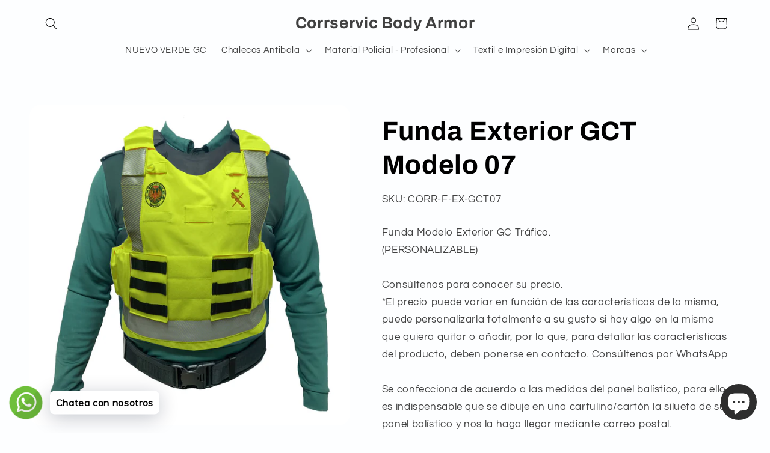

--- FILE ---
content_type: text/html; charset=utf-8
request_url: https://corrservic.es/products/funda-exterior-gct-modelo-07
body_size: 30982
content:
<!doctype html>
<html class="js" lang="es">
  <head>
    <meta charset="utf-8">
    <meta http-equiv="X-UA-Compatible" content="IE=edge">
    <meta name="viewport" content="width=device-width,initial-scale=1">
    <meta name="theme-color" content="">
    <link rel="canonical" href="https://corrservic.es/products/funda-exterior-gct-modelo-07"><link rel="icon" type="image/png" href="//corrservic.es/cdn/shop/files/dd_Logotipo_5.png?crop=center&height=32&v=1658734021&width=32"><link rel="preconnect" href="https://fonts.shopifycdn.com" crossorigin><title>
      Funda Exterior GCT Modelo 07
 &ndash; Corrservic Body Armor</title>

    
      <meta name="description" content="Funda Modelo Exterior GC Tráfico. (PERSONALIZABLE) Consúltenos para conocer su precio. *El precio puede variar en función de las características de la misma, puede personalizarla totalmente a su gusto si hay algo en la misma que quiera quitar o añadir, por lo que, para detallar las características del producto, deben p">
    

    

<meta property="og:site_name" content="Corrservic Body Armor">
<meta property="og:url" content="https://corrservic.es/products/funda-exterior-gct-modelo-07">
<meta property="og:title" content="Funda Exterior GCT Modelo 07">
<meta property="og:type" content="product">
<meta property="og:description" content="Funda Modelo Exterior GC Tráfico. (PERSONALIZABLE) Consúltenos para conocer su precio. *El precio puede variar en función de las características de la misma, puede personalizarla totalmente a su gusto si hay algo en la misma que quiera quitar o añadir, por lo que, para detallar las características del producto, deben p"><meta property="og:image" content="http://corrservic.es/cdn/shop/files/GC7_1.jpg?v=1729756887">
  <meta property="og:image:secure_url" content="https://corrservic.es/cdn/shop/files/GC7_1.jpg?v=1729756887">
  <meta property="og:image:width" content="2435">
  <meta property="og:image:height" content="2435"><meta property="og:price:amount" content="0,00">
  <meta property="og:price:currency" content="EUR"><meta name="twitter:site" content="@corrservic"><meta name="twitter:card" content="summary_large_image">
<meta name="twitter:title" content="Funda Exterior GCT Modelo 07">
<meta name="twitter:description" content="Funda Modelo Exterior GC Tráfico. (PERSONALIZABLE) Consúltenos para conocer su precio. *El precio puede variar en función de las características de la misma, puede personalizarla totalmente a su gusto si hay algo en la misma que quiera quitar o añadir, por lo que, para detallar las características del producto, deben p">


    <script src="//corrservic.es/cdn/shop/t/10/assets/constants.js?v=132983761750457495441756888499" defer="defer"></script>
    <script src="//corrservic.es/cdn/shop/t/10/assets/pubsub.js?v=25310214064522200911756888500" defer="defer"></script>
    <script src="//corrservic.es/cdn/shop/t/10/assets/global.js?v=7301445359237545521756888499" defer="defer"></script>
    <script src="//corrservic.es/cdn/shop/t/10/assets/details-disclosure.js?v=13653116266235556501756888499" defer="defer"></script>
    <script src="//corrservic.es/cdn/shop/t/10/assets/details-modal.js?v=25581673532751508451756888499" defer="defer"></script>
    <script src="//corrservic.es/cdn/shop/t/10/assets/search-form.js?v=133129549252120666541756888500" defer="defer"></script><script src="//corrservic.es/cdn/shop/t/10/assets/animations.js?v=88693664871331136111756888498" defer="defer"></script><script>window.performance && window.performance.mark && window.performance.mark('shopify.content_for_header.start');</script><meta name="facebook-domain-verification" content="idno2m2edkil81v04ta2lhc9k9hmwq">
<meta id="shopify-digital-wallet" name="shopify-digital-wallet" content="/66208202966/digital_wallets/dialog">
<meta name="shopify-checkout-api-token" content="6a5cdc5b8c309b5284267a1c26030df9">
<meta id="in-context-paypal-metadata" data-shop-id="66208202966" data-venmo-supported="false" data-environment="production" data-locale="es_ES" data-paypal-v4="true" data-currency="EUR">
<link rel="alternate" type="application/json+oembed" href="https://corrservic.es/products/funda-exterior-gct-modelo-07.oembed">
<script async="async" src="/checkouts/internal/preloads.js?locale=es-ES"></script>
<script id="shopify-features" type="application/json">{"accessToken":"6a5cdc5b8c309b5284267a1c26030df9","betas":["rich-media-storefront-analytics"],"domain":"corrservic.es","predictiveSearch":true,"shopId":66208202966,"locale":"es"}</script>
<script>var Shopify = Shopify || {};
Shopify.shop = "publicidadcorrservic.myshopify.com";
Shopify.locale = "es";
Shopify.currency = {"active":"EUR","rate":"1.0"};
Shopify.country = "ES";
Shopify.theme = {"name":"Copia actualizada de Copia de CORRSERVIC BODY A...","id":181253701955,"schema_name":"Refresh","schema_version":"15.4.0","theme_store_id":1567,"role":"main"};
Shopify.theme.handle = "null";
Shopify.theme.style = {"id":null,"handle":null};
Shopify.cdnHost = "corrservic.es/cdn";
Shopify.routes = Shopify.routes || {};
Shopify.routes.root = "/";</script>
<script type="module">!function(o){(o.Shopify=o.Shopify||{}).modules=!0}(window);</script>
<script>!function(o){function n(){var o=[];function n(){o.push(Array.prototype.slice.apply(arguments))}return n.q=o,n}var t=o.Shopify=o.Shopify||{};t.loadFeatures=n(),t.autoloadFeatures=n()}(window);</script>
<script id="shop-js-analytics" type="application/json">{"pageType":"product"}</script>
<script defer="defer" async type="module" src="//corrservic.es/cdn/shopifycloud/shop-js/modules/v2/client.init-shop-cart-sync_CQSBDXtZ.es.esm.js"></script>
<script defer="defer" async type="module" src="//corrservic.es/cdn/shopifycloud/shop-js/modules/v2/chunk.common_B4Ara4uI.esm.js"></script>
<script type="module">
  await import("//corrservic.es/cdn/shopifycloud/shop-js/modules/v2/client.init-shop-cart-sync_CQSBDXtZ.es.esm.js");
await import("//corrservic.es/cdn/shopifycloud/shop-js/modules/v2/chunk.common_B4Ara4uI.esm.js");

  window.Shopify.SignInWithShop?.initShopCartSync?.({"fedCMEnabled":true,"windoidEnabled":true});

</script>
<script>(function() {
  var isLoaded = false;
  function asyncLoad() {
    if (isLoaded) return;
    isLoaded = true;
    var urls = ["https:\/\/gdprcdn.b-cdn.net\/js\/gdpr_cookie_consent.min.js?shop=publicidadcorrservic.myshopify.com","https:\/\/cdn.shopify.com\/s\/files\/1\/0457\/2220\/6365\/files\/pushdaddy_v67_test.js?shop=publicidadcorrservic.myshopify.com","https:\/\/app.marsello.com\/Portal\/Widget\/ScriptToInstall\/637e0e417742320d20912a59?aProvId=637e0e307742320d20912a09\u0026shop=publicidadcorrservic.myshopify.com"];
    for (var i = 0; i < urls.length; i++) {
      var s = document.createElement('script');
      s.type = 'text/javascript';
      s.async = true;
      s.src = urls[i];
      var x = document.getElementsByTagName('script')[0];
      x.parentNode.insertBefore(s, x);
    }
  };
  if(window.attachEvent) {
    window.attachEvent('onload', asyncLoad);
  } else {
    window.addEventListener('load', asyncLoad, false);
  }
})();</script>
<script id="__st">var __st={"a":66208202966,"offset":3600,"reqid":"5fcbd4fe-dc67-4d79-b0c6-4411045a0346-1768587597","pageurl":"corrservic.es\/products\/funda-exterior-gct-modelo-07","u":"d28cf461dac7","p":"product","rtyp":"product","rid":7773143695574};</script>
<script>window.ShopifyPaypalV4VisibilityTracking = true;</script>
<script id="captcha-bootstrap">!function(){'use strict';const t='contact',e='account',n='new_comment',o=[[t,t],['blogs',n],['comments',n],[t,'customer']],c=[[e,'customer_login'],[e,'guest_login'],[e,'recover_customer_password'],[e,'create_customer']],r=t=>t.map((([t,e])=>`form[action*='/${t}']:not([data-nocaptcha='true']) input[name='form_type'][value='${e}']`)).join(','),a=t=>()=>t?[...document.querySelectorAll(t)].map((t=>t.form)):[];function s(){const t=[...o],e=r(t);return a(e)}const i='password',u='form_key',d=['recaptcha-v3-token','g-recaptcha-response','h-captcha-response',i],f=()=>{try{return window.sessionStorage}catch{return}},m='__shopify_v',_=t=>t.elements[u];function p(t,e,n=!1){try{const o=window.sessionStorage,c=JSON.parse(o.getItem(e)),{data:r}=function(t){const{data:e,action:n}=t;return t[m]||n?{data:e,action:n}:{data:t,action:n}}(c);for(const[e,n]of Object.entries(r))t.elements[e]&&(t.elements[e].value=n);n&&o.removeItem(e)}catch(o){console.error('form repopulation failed',{error:o})}}const l='form_type',E='cptcha';function T(t){t.dataset[E]=!0}const w=window,h=w.document,L='Shopify',v='ce_forms',y='captcha';let A=!1;((t,e)=>{const n=(g='f06e6c50-85a8-45c8-87d0-21a2b65856fe',I='https://cdn.shopify.com/shopifycloud/storefront-forms-hcaptcha/ce_storefront_forms_captcha_hcaptcha.v1.5.2.iife.js',D={infoText:'Protegido por hCaptcha',privacyText:'Privacidad',termsText:'Términos'},(t,e,n)=>{const o=w[L][v],c=o.bindForm;if(c)return c(t,g,e,D).then(n);var r;o.q.push([[t,g,e,D],n]),r=I,A||(h.body.append(Object.assign(h.createElement('script'),{id:'captcha-provider',async:!0,src:r})),A=!0)});var g,I,D;w[L]=w[L]||{},w[L][v]=w[L][v]||{},w[L][v].q=[],w[L][y]=w[L][y]||{},w[L][y].protect=function(t,e){n(t,void 0,e),T(t)},Object.freeze(w[L][y]),function(t,e,n,w,h,L){const[v,y,A,g]=function(t,e,n){const i=e?o:[],u=t?c:[],d=[...i,...u],f=r(d),m=r(i),_=r(d.filter((([t,e])=>n.includes(e))));return[a(f),a(m),a(_),s()]}(w,h,L),I=t=>{const e=t.target;return e instanceof HTMLFormElement?e:e&&e.form},D=t=>v().includes(t);t.addEventListener('submit',(t=>{const e=I(t);if(!e)return;const n=D(e)&&!e.dataset.hcaptchaBound&&!e.dataset.recaptchaBound,o=_(e),c=g().includes(e)&&(!o||!o.value);(n||c)&&t.preventDefault(),c&&!n&&(function(t){try{if(!f())return;!function(t){const e=f();if(!e)return;const n=_(t);if(!n)return;const o=n.value;o&&e.removeItem(o)}(t);const e=Array.from(Array(32),(()=>Math.random().toString(36)[2])).join('');!function(t,e){_(t)||t.append(Object.assign(document.createElement('input'),{type:'hidden',name:u})),t.elements[u].value=e}(t,e),function(t,e){const n=f();if(!n)return;const o=[...t.querySelectorAll(`input[type='${i}']`)].map((({name:t})=>t)),c=[...d,...o],r={};for(const[a,s]of new FormData(t).entries())c.includes(a)||(r[a]=s);n.setItem(e,JSON.stringify({[m]:1,action:t.action,data:r}))}(t,e)}catch(e){console.error('failed to persist form',e)}}(e),e.submit())}));const S=(t,e)=>{t&&!t.dataset[E]&&(n(t,e.some((e=>e===t))),T(t))};for(const o of['focusin','change'])t.addEventListener(o,(t=>{const e=I(t);D(e)&&S(e,y())}));const B=e.get('form_key'),M=e.get(l),P=B&&M;t.addEventListener('DOMContentLoaded',(()=>{const t=y();if(P)for(const e of t)e.elements[l].value===M&&p(e,B);[...new Set([...A(),...v().filter((t=>'true'===t.dataset.shopifyCaptcha))])].forEach((e=>S(e,t)))}))}(h,new URLSearchParams(w.location.search),n,t,e,['guest_login'])})(!0,!0)}();</script>
<script integrity="sha256-4kQ18oKyAcykRKYeNunJcIwy7WH5gtpwJnB7kiuLZ1E=" data-source-attribution="shopify.loadfeatures" defer="defer" src="//corrservic.es/cdn/shopifycloud/storefront/assets/storefront/load_feature-a0a9edcb.js" crossorigin="anonymous"></script>
<script data-source-attribution="shopify.dynamic_checkout.dynamic.init">var Shopify=Shopify||{};Shopify.PaymentButton=Shopify.PaymentButton||{isStorefrontPortableWallets:!0,init:function(){window.Shopify.PaymentButton.init=function(){};var t=document.createElement("script");t.src="https://corrservic.es/cdn/shopifycloud/portable-wallets/latest/portable-wallets.es.js",t.type="module",document.head.appendChild(t)}};
</script>
<script data-source-attribution="shopify.dynamic_checkout.buyer_consent">
  function portableWalletsHideBuyerConsent(e){var t=document.getElementById("shopify-buyer-consent"),n=document.getElementById("shopify-subscription-policy-button");t&&n&&(t.classList.add("hidden"),t.setAttribute("aria-hidden","true"),n.removeEventListener("click",e))}function portableWalletsShowBuyerConsent(e){var t=document.getElementById("shopify-buyer-consent"),n=document.getElementById("shopify-subscription-policy-button");t&&n&&(t.classList.remove("hidden"),t.removeAttribute("aria-hidden"),n.addEventListener("click",e))}window.Shopify?.PaymentButton&&(window.Shopify.PaymentButton.hideBuyerConsent=portableWalletsHideBuyerConsent,window.Shopify.PaymentButton.showBuyerConsent=portableWalletsShowBuyerConsent);
</script>
<script data-source-attribution="shopify.dynamic_checkout.cart.bootstrap">document.addEventListener("DOMContentLoaded",(function(){function t(){return document.querySelector("shopify-accelerated-checkout-cart, shopify-accelerated-checkout")}if(t())Shopify.PaymentButton.init();else{new MutationObserver((function(e,n){t()&&(Shopify.PaymentButton.init(),n.disconnect())})).observe(document.body,{childList:!0,subtree:!0})}}));
</script>
<link id="shopify-accelerated-checkout-styles" rel="stylesheet" media="screen" href="https://corrservic.es/cdn/shopifycloud/portable-wallets/latest/accelerated-checkout-backwards-compat.css" crossorigin="anonymous">
<style id="shopify-accelerated-checkout-cart">
        #shopify-buyer-consent {
  margin-top: 1em;
  display: inline-block;
  width: 100%;
}

#shopify-buyer-consent.hidden {
  display: none;
}

#shopify-subscription-policy-button {
  background: none;
  border: none;
  padding: 0;
  text-decoration: underline;
  font-size: inherit;
  cursor: pointer;
}

#shopify-subscription-policy-button::before {
  box-shadow: none;
}

      </style>
<script id="sections-script" data-sections="product-recommendations,header" defer="defer" src="//corrservic.es/cdn/shop/t/10/compiled_assets/scripts.js?673"></script>
<script>window.performance && window.performance.mark && window.performance.mark('shopify.content_for_header.end');</script>


    <style data-shopify>
      @font-face {
  font-family: Questrial;
  font-weight: 400;
  font-style: normal;
  font-display: swap;
  src: url("//corrservic.es/cdn/fonts/questrial/questrial_n4.66abac5d8209a647b4bf8089b0451928ef144c07.woff2") format("woff2"),
       url("//corrservic.es/cdn/fonts/questrial/questrial_n4.e86c53e77682db9bf4b0ee2dd71f214dc16adda4.woff") format("woff");
}

      
      
      
      @font-face {
  font-family: Archivo;
  font-weight: 700;
  font-style: normal;
  font-display: swap;
  src: url("//corrservic.es/cdn/fonts/archivo/archivo_n7.651b020b3543640c100112be6f1c1b8e816c7f13.woff2") format("woff2"),
       url("//corrservic.es/cdn/fonts/archivo/archivo_n7.7e9106d320e6594976a7dcb57957f3e712e83c96.woff") format("woff");
}


      
        :root,
        .color-scheme-1 {
          --color-background: 253,254,255;
        
          --gradient-background: #fdfeff;
        

        

        --color-foreground: 0,0,0;
        --color-background-contrast: 126,190,255;
        --color-shadow: 0,0,0;
        --color-button: 132,132,132;
        --color-button-text: 255,255,255;
        --color-secondary-button: 253,254,255;
        --color-secondary-button-text: 253,254,255;
        --color-link: 253,254,255;
        --color-badge-foreground: 0,0,0;
        --color-badge-background: 253,254,255;
        --color-badge-border: 0,0,0;
        --payment-terms-background-color: rgb(253 254 255);
      }
      
        
        .color-scheme-2 {
          --color-background: 255,255,255;
        
          --gradient-background: #FFFFFF;
        

        

        --color-foreground: 0,0,0;
        --color-background-contrast: 191,191,191;
        --color-shadow: 0,0,0;
        --color-button: 0,0,0;
        --color-button-text: 255,255,255;
        --color-secondary-button: 255,255,255;
        --color-secondary-button-text: 0,0,0;
        --color-link: 0,0,0;
        --color-badge-foreground: 0,0,0;
        --color-badge-background: 255,255,255;
        --color-badge-border: 0,0,0;
        --payment-terms-background-color: rgb(255 255 255);
      }
      
        
        .color-scheme-3 {
          --color-background: 0,0,0;
        
          --gradient-background: #000000;
        

        

        --color-foreground: 253,254,255;
        --color-background-contrast: 128,128,128;
        --color-shadow: 0,0,0;
        --color-button: 253,254,255;
        --color-button-text: 0,0,0;
        --color-secondary-button: 0,0,0;
        --color-secondary-button-text: 253,254,255;
        --color-link: 253,254,255;
        --color-badge-foreground: 253,254,255;
        --color-badge-background: 0,0,0;
        --color-badge-border: 253,254,255;
        --payment-terms-background-color: rgb(0 0 0);
      }
      
        
        .color-scheme-4 {
          --color-background: 132,132,132;
        
          --gradient-background: #848484;
        

        

        --color-foreground: 255,255,255;
        --color-background-contrast: 68,68,68;
        --color-shadow: 0,0,0;
        --color-button: 255,255,255;
        --color-button-text: 132,132,132;
        --color-secondary-button: 132,132,132;
        --color-secondary-button-text: 255,255,255;
        --color-link: 255,255,255;
        --color-badge-foreground: 255,255,255;
        --color-badge-background: 132,132,132;
        --color-badge-border: 255,255,255;
        --payment-terms-background-color: rgb(132 132 132);
      }
      
        
        .color-scheme-5 {
          --color-background: 0,0,0;
        
          --gradient-background: #000000;
        

        

        --color-foreground: 255,255,255;
        --color-background-contrast: 128,128,128;
        --color-shadow: 0,0,0;
        --color-button: 255,255,255;
        --color-button-text: 0,0,0;
        --color-secondary-button: 0,0,0;
        --color-secondary-button-text: 255,255,255;
        --color-link: 255,255,255;
        --color-badge-foreground: 255,255,255;
        --color-badge-background: 0,0,0;
        --color-badge-border: 255,255,255;
        --payment-terms-background-color: rgb(0 0 0);
      }
      

      body, .color-scheme-1, .color-scheme-2, .color-scheme-3, .color-scheme-4, .color-scheme-5 {
        color: rgba(var(--color-foreground), 0.75);
        background-color: rgb(var(--color-background));
      }

      :root {
        --font-body-family: Questrial, sans-serif;
        --font-body-style: normal;
        --font-body-weight: 400;
        --font-body-weight-bold: 700;

        --font-heading-family: Archivo, sans-serif;
        --font-heading-style: normal;
        --font-heading-weight: 700;

        --font-body-scale: 1.05;
        --font-heading-scale: 1.0476190476190477;

        --media-padding: px;
        --media-border-opacity: 0.1;
        --media-border-width: 0px;
        --media-radius: 20px;
        --media-shadow-opacity: 0.0;
        --media-shadow-horizontal-offset: 0px;
        --media-shadow-vertical-offset: 4px;
        --media-shadow-blur-radius: 5px;
        --media-shadow-visible: 0;

        --page-width: 120rem;
        --page-width-margin: 0rem;

        --product-card-image-padding: 1.6rem;
        --product-card-corner-radius: 1.8rem;
        --product-card-text-alignment: left;
        --product-card-border-width: 0.1rem;
        --product-card-border-opacity: 1.0;
        --product-card-shadow-opacity: 0.0;
        --product-card-shadow-visible: 0;
        --product-card-shadow-horizontal-offset: 0.0rem;
        --product-card-shadow-vertical-offset: 0.4rem;
        --product-card-shadow-blur-radius: 0.5rem;

        --collection-card-image-padding: 0.0rem;
        --collection-card-corner-radius: 0.0rem;
        --collection-card-text-alignment: left;
        --collection-card-border-width: 0.0rem;
        --collection-card-border-opacity: 0.0;
        --collection-card-shadow-opacity: 0.1;
        --collection-card-shadow-visible: 1;
        --collection-card-shadow-horizontal-offset: 0.0rem;
        --collection-card-shadow-vertical-offset: 0.0rem;
        --collection-card-shadow-blur-radius: 0.0rem;

        --blog-card-image-padding: 0.0rem;
        --blog-card-corner-radius: 0.0rem;
        --blog-card-text-alignment: left;
        --blog-card-border-width: 0.0rem;
        --blog-card-border-opacity: 0.0;
        --blog-card-shadow-opacity: 0.1;
        --blog-card-shadow-visible: 1;
        --blog-card-shadow-horizontal-offset: 0.0rem;
        --blog-card-shadow-vertical-offset: 0.0rem;
        --blog-card-shadow-blur-radius: 0.0rem;

        --badge-corner-radius: 0.0rem;

        --popup-border-width: 1px;
        --popup-border-opacity: 0.1;
        --popup-corner-radius: 18px;
        --popup-shadow-opacity: 0.0;
        --popup-shadow-horizontal-offset: 0px;
        --popup-shadow-vertical-offset: 4px;
        --popup-shadow-blur-radius: 5px;

        --drawer-border-width: 0px;
        --drawer-border-opacity: 0.1;
        --drawer-shadow-opacity: 0.0;
        --drawer-shadow-horizontal-offset: 0px;
        --drawer-shadow-vertical-offset: 4px;
        --drawer-shadow-blur-radius: 5px;

        --spacing-sections-desktop: 0px;
        --spacing-sections-mobile: 0px;

        --grid-desktop-vertical-spacing: 28px;
        --grid-desktop-horizontal-spacing: 28px;
        --grid-mobile-vertical-spacing: 14px;
        --grid-mobile-horizontal-spacing: 14px;

        --text-boxes-border-opacity: 0.1;
        --text-boxes-border-width: 0px;
        --text-boxes-radius: 20px;
        --text-boxes-shadow-opacity: 0.0;
        --text-boxes-shadow-visible: 0;
        --text-boxes-shadow-horizontal-offset: 0px;
        --text-boxes-shadow-vertical-offset: 4px;
        --text-boxes-shadow-blur-radius: 5px;

        --buttons-radius: 40px;
        --buttons-radius-outset: 41px;
        --buttons-border-width: 1px;
        --buttons-border-opacity: 1.0;
        --buttons-shadow-opacity: 0.0;
        --buttons-shadow-visible: 0;
        --buttons-shadow-horizontal-offset: 0px;
        --buttons-shadow-vertical-offset: 4px;
        --buttons-shadow-blur-radius: 5px;
        --buttons-border-offset: 0.3px;

        --inputs-radius: 26px;
        --inputs-border-width: 1px;
        --inputs-border-opacity: 0.55;
        --inputs-shadow-opacity: 0.0;
        --inputs-shadow-horizontal-offset: 0px;
        --inputs-margin-offset: 0px;
        --inputs-shadow-vertical-offset: 4px;
        --inputs-shadow-blur-radius: 5px;
        --inputs-radius-outset: 27px;

        --variant-pills-radius: 40px;
        --variant-pills-border-width: 1px;
        --variant-pills-border-opacity: 0.55;
        --variant-pills-shadow-opacity: 0.0;
        --variant-pills-shadow-horizontal-offset: 0px;
        --variant-pills-shadow-vertical-offset: 4px;
        --variant-pills-shadow-blur-radius: 5px;
      }

      *,
      *::before,
      *::after {
        box-sizing: inherit;
      }

      html {
        box-sizing: border-box;
        font-size: calc(var(--font-body-scale) * 62.5%);
        height: 100%;
      }

      body {
        display: grid;
        grid-template-rows: auto auto 1fr auto;
        grid-template-columns: 100%;
        min-height: 100%;
        margin: 0;
        font-size: 1.5rem;
        letter-spacing: 0.06rem;
        line-height: calc(1 + 0.8 / var(--font-body-scale));
        font-family: var(--font-body-family);
        font-style: var(--font-body-style);
        font-weight: var(--font-body-weight);
      }

      @media screen and (min-width: 750px) {
        body {
          font-size: 1.6rem;
        }
      }
    </style>

    <link href="//corrservic.es/cdn/shop/t/10/assets/base.css?v=159841507637079171801756888498" rel="stylesheet" type="text/css" media="all" />
    <link rel="stylesheet" href="//corrservic.es/cdn/shop/t/10/assets/component-cart-items.css?v=13033300910818915211756888498" media="print" onload="this.media='all'"><link href="//corrservic.es/cdn/shop/t/10/assets/component-cart-drawer.css?v=39223250576183958541756888498" rel="stylesheet" type="text/css" media="all" />
      <link href="//corrservic.es/cdn/shop/t/10/assets/component-cart.css?v=164708765130180853531756888498" rel="stylesheet" type="text/css" media="all" />
      <link href="//corrservic.es/cdn/shop/t/10/assets/component-totals.css?v=15906652033866631521756888499" rel="stylesheet" type="text/css" media="all" />
      <link href="//corrservic.es/cdn/shop/t/10/assets/component-price.css?v=47596247576480123001756888498" rel="stylesheet" type="text/css" media="all" />
      <link href="//corrservic.es/cdn/shop/t/10/assets/component-discounts.css?v=152760482443307489271756888498" rel="stylesheet" type="text/css" media="all" />

      <link rel="preload" as="font" href="//corrservic.es/cdn/fonts/questrial/questrial_n4.66abac5d8209a647b4bf8089b0451928ef144c07.woff2" type="font/woff2" crossorigin>
      

      <link rel="preload" as="font" href="//corrservic.es/cdn/fonts/archivo/archivo_n7.651b020b3543640c100112be6f1c1b8e816c7f13.woff2" type="font/woff2" crossorigin>
      
<link
        rel="stylesheet"
        href="//corrservic.es/cdn/shop/t/10/assets/component-predictive-search.css?v=118923337488134913561756888498"
        media="print"
        onload="this.media='all'"
      ><script>
      if (Shopify.designMode) {
        document.documentElement.classList.add('shopify-design-mode');
      }
    </script>
  <!-- BEGIN app block: shopify://apps/c-hub-customer-accounts/blocks/app-embed/0fb3ba0b-4c65-4919-a85a-48bc2d368e9c --><script>(function () { try { localStorage.removeItem('chInitPageLoad'); } catch (error) {}})();</script><!-- END app block --><script src="https://cdn.shopify.com/extensions/7bc9bb47-adfa-4267-963e-cadee5096caf/inbox-1252/assets/inbox-chat-loader.js" type="text/javascript" defer="defer"></script>
<link href="https://monorail-edge.shopifysvc.com" rel="dns-prefetch">
<script>(function(){if ("sendBeacon" in navigator && "performance" in window) {try {var session_token_from_headers = performance.getEntriesByType('navigation')[0].serverTiming.find(x => x.name == '_s').description;} catch {var session_token_from_headers = undefined;}var session_cookie_matches = document.cookie.match(/_shopify_s=([^;]*)/);var session_token_from_cookie = session_cookie_matches && session_cookie_matches.length === 2 ? session_cookie_matches[1] : "";var session_token = session_token_from_headers || session_token_from_cookie || "";function handle_abandonment_event(e) {var entries = performance.getEntries().filter(function(entry) {return /monorail-edge.shopifysvc.com/.test(entry.name);});if (!window.abandonment_tracked && entries.length === 0) {window.abandonment_tracked = true;var currentMs = Date.now();var navigation_start = performance.timing.navigationStart;var payload = {shop_id: 66208202966,url: window.location.href,navigation_start,duration: currentMs - navigation_start,session_token,page_type: "product"};window.navigator.sendBeacon("https://monorail-edge.shopifysvc.com/v1/produce", JSON.stringify({schema_id: "online_store_buyer_site_abandonment/1.1",payload: payload,metadata: {event_created_at_ms: currentMs,event_sent_at_ms: currentMs}}));}}window.addEventListener('pagehide', handle_abandonment_event);}}());</script>
<script id="web-pixels-manager-setup">(function e(e,d,r,n,o){if(void 0===o&&(o={}),!Boolean(null===(a=null===(i=window.Shopify)||void 0===i?void 0:i.analytics)||void 0===a?void 0:a.replayQueue)){var i,a;window.Shopify=window.Shopify||{};var t=window.Shopify;t.analytics=t.analytics||{};var s=t.analytics;s.replayQueue=[],s.publish=function(e,d,r){return s.replayQueue.push([e,d,r]),!0};try{self.performance.mark("wpm:start")}catch(e){}var l=function(){var e={modern:/Edge?\/(1{2}[4-9]|1[2-9]\d|[2-9]\d{2}|\d{4,})\.\d+(\.\d+|)|Firefox\/(1{2}[4-9]|1[2-9]\d|[2-9]\d{2}|\d{4,})\.\d+(\.\d+|)|Chrom(ium|e)\/(9{2}|\d{3,})\.\d+(\.\d+|)|(Maci|X1{2}).+ Version\/(15\.\d+|(1[6-9]|[2-9]\d|\d{3,})\.\d+)([,.]\d+|)( \(\w+\)|)( Mobile\/\w+|) Safari\/|Chrome.+OPR\/(9{2}|\d{3,})\.\d+\.\d+|(CPU[ +]OS|iPhone[ +]OS|CPU[ +]iPhone|CPU IPhone OS|CPU iPad OS)[ +]+(15[._]\d+|(1[6-9]|[2-9]\d|\d{3,})[._]\d+)([._]\d+|)|Android:?[ /-](13[3-9]|1[4-9]\d|[2-9]\d{2}|\d{4,})(\.\d+|)(\.\d+|)|Android.+Firefox\/(13[5-9]|1[4-9]\d|[2-9]\d{2}|\d{4,})\.\d+(\.\d+|)|Android.+Chrom(ium|e)\/(13[3-9]|1[4-9]\d|[2-9]\d{2}|\d{4,})\.\d+(\.\d+|)|SamsungBrowser\/([2-9]\d|\d{3,})\.\d+/,legacy:/Edge?\/(1[6-9]|[2-9]\d|\d{3,})\.\d+(\.\d+|)|Firefox\/(5[4-9]|[6-9]\d|\d{3,})\.\d+(\.\d+|)|Chrom(ium|e)\/(5[1-9]|[6-9]\d|\d{3,})\.\d+(\.\d+|)([\d.]+$|.*Safari\/(?![\d.]+ Edge\/[\d.]+$))|(Maci|X1{2}).+ Version\/(10\.\d+|(1[1-9]|[2-9]\d|\d{3,})\.\d+)([,.]\d+|)( \(\w+\)|)( Mobile\/\w+|) Safari\/|Chrome.+OPR\/(3[89]|[4-9]\d|\d{3,})\.\d+\.\d+|(CPU[ +]OS|iPhone[ +]OS|CPU[ +]iPhone|CPU IPhone OS|CPU iPad OS)[ +]+(10[._]\d+|(1[1-9]|[2-9]\d|\d{3,})[._]\d+)([._]\d+|)|Android:?[ /-](13[3-9]|1[4-9]\d|[2-9]\d{2}|\d{4,})(\.\d+|)(\.\d+|)|Mobile Safari.+OPR\/([89]\d|\d{3,})\.\d+\.\d+|Android.+Firefox\/(13[5-9]|1[4-9]\d|[2-9]\d{2}|\d{4,})\.\d+(\.\d+|)|Android.+Chrom(ium|e)\/(13[3-9]|1[4-9]\d|[2-9]\d{2}|\d{4,})\.\d+(\.\d+|)|Android.+(UC? ?Browser|UCWEB|U3)[ /]?(15\.([5-9]|\d{2,})|(1[6-9]|[2-9]\d|\d{3,})\.\d+)\.\d+|SamsungBrowser\/(5\.\d+|([6-9]|\d{2,})\.\d+)|Android.+MQ{2}Browser\/(14(\.(9|\d{2,})|)|(1[5-9]|[2-9]\d|\d{3,})(\.\d+|))(\.\d+|)|K[Aa][Ii]OS\/(3\.\d+|([4-9]|\d{2,})\.\d+)(\.\d+|)/},d=e.modern,r=e.legacy,n=navigator.userAgent;return n.match(d)?"modern":n.match(r)?"legacy":"unknown"}(),u="modern"===l?"modern":"legacy",c=(null!=n?n:{modern:"",legacy:""})[u],f=function(e){return[e.baseUrl,"/wpm","/b",e.hashVersion,"modern"===e.buildTarget?"m":"l",".js"].join("")}({baseUrl:d,hashVersion:r,buildTarget:u}),m=function(e){var d=e.version,r=e.bundleTarget,n=e.surface,o=e.pageUrl,i=e.monorailEndpoint;return{emit:function(e){var a=e.status,t=e.errorMsg,s=(new Date).getTime(),l=JSON.stringify({metadata:{event_sent_at_ms:s},events:[{schema_id:"web_pixels_manager_load/3.1",payload:{version:d,bundle_target:r,page_url:o,status:a,surface:n,error_msg:t},metadata:{event_created_at_ms:s}}]});if(!i)return console&&console.warn&&console.warn("[Web Pixels Manager] No Monorail endpoint provided, skipping logging."),!1;try{return self.navigator.sendBeacon.bind(self.navigator)(i,l)}catch(e){}var u=new XMLHttpRequest;try{return u.open("POST",i,!0),u.setRequestHeader("Content-Type","text/plain"),u.send(l),!0}catch(e){return console&&console.warn&&console.warn("[Web Pixels Manager] Got an unhandled error while logging to Monorail."),!1}}}}({version:r,bundleTarget:l,surface:e.surface,pageUrl:self.location.href,monorailEndpoint:e.monorailEndpoint});try{o.browserTarget=l,function(e){var d=e.src,r=e.async,n=void 0===r||r,o=e.onload,i=e.onerror,a=e.sri,t=e.scriptDataAttributes,s=void 0===t?{}:t,l=document.createElement("script"),u=document.querySelector("head"),c=document.querySelector("body");if(l.async=n,l.src=d,a&&(l.integrity=a,l.crossOrigin="anonymous"),s)for(var f in s)if(Object.prototype.hasOwnProperty.call(s,f))try{l.dataset[f]=s[f]}catch(e){}if(o&&l.addEventListener("load",o),i&&l.addEventListener("error",i),u)u.appendChild(l);else{if(!c)throw new Error("Did not find a head or body element to append the script");c.appendChild(l)}}({src:f,async:!0,onload:function(){if(!function(){var e,d;return Boolean(null===(d=null===(e=window.Shopify)||void 0===e?void 0:e.analytics)||void 0===d?void 0:d.initialized)}()){var d=window.webPixelsManager.init(e)||void 0;if(d){var r=window.Shopify.analytics;r.replayQueue.forEach((function(e){var r=e[0],n=e[1],o=e[2];d.publishCustomEvent(r,n,o)})),r.replayQueue=[],r.publish=d.publishCustomEvent,r.visitor=d.visitor,r.initialized=!0}}},onerror:function(){return m.emit({status:"failed",errorMsg:"".concat(f," has failed to load")})},sri:function(e){var d=/^sha384-[A-Za-z0-9+/=]+$/;return"string"==typeof e&&d.test(e)}(c)?c:"",scriptDataAttributes:o}),m.emit({status:"loading"})}catch(e){m.emit({status:"failed",errorMsg:(null==e?void 0:e.message)||"Unknown error"})}}})({shopId: 66208202966,storefrontBaseUrl: "https://corrservic.es",extensionsBaseUrl: "https://extensions.shopifycdn.com/cdn/shopifycloud/web-pixels-manager",monorailEndpoint: "https://monorail-edge.shopifysvc.com/unstable/produce_batch",surface: "storefront-renderer",enabledBetaFlags: ["2dca8a86"],webPixelsConfigList: [{"id":"276660547","configuration":"{\"pixel_id\":\"3336265836648995\",\"pixel_type\":\"facebook_pixel\",\"metaapp_system_user_token\":\"-\"}","eventPayloadVersion":"v1","runtimeContext":"OPEN","scriptVersion":"ca16bc87fe92b6042fbaa3acc2fbdaa6","type":"APP","apiClientId":2329312,"privacyPurposes":["ANALYTICS","MARKETING","SALE_OF_DATA"],"dataSharingAdjustments":{"protectedCustomerApprovalScopes":["read_customer_address","read_customer_email","read_customer_name","read_customer_personal_data","read_customer_phone"]}},{"id":"shopify-app-pixel","configuration":"{}","eventPayloadVersion":"v1","runtimeContext":"STRICT","scriptVersion":"0450","apiClientId":"shopify-pixel","type":"APP","privacyPurposes":["ANALYTICS","MARKETING"]},{"id":"shopify-custom-pixel","eventPayloadVersion":"v1","runtimeContext":"LAX","scriptVersion":"0450","apiClientId":"shopify-pixel","type":"CUSTOM","privacyPurposes":["ANALYTICS","MARKETING"]}],isMerchantRequest: false,initData: {"shop":{"name":"Corrservic Body Armor","paymentSettings":{"currencyCode":"EUR"},"myshopifyDomain":"publicidadcorrservic.myshopify.com","countryCode":"ES","storefrontUrl":"https:\/\/corrservic.es"},"customer":null,"cart":null,"checkout":null,"productVariants":[{"price":{"amount":0.0,"currencyCode":"EUR"},"product":{"title":"Funda Exterior GCT Modelo 07","vendor":"Corrservic Body Armor","id":"7773143695574","untranslatedTitle":"Funda Exterior GCT Modelo 07","url":"\/products\/funda-exterior-gct-modelo-07","type":""},"id":"43288692359382","image":{"src":"\/\/corrservic.es\/cdn\/shop\/files\/GC7_1.jpg?v=1729756887"},"sku":"CORR-F-EX-GCT07","title":"Default Title","untranslatedTitle":"Default Title"}],"purchasingCompany":null},},"https://corrservic.es/cdn","fcfee988w5aeb613cpc8e4bc33m6693e112",{"modern":"","legacy":""},{"shopId":"66208202966","storefrontBaseUrl":"https:\/\/corrservic.es","extensionBaseUrl":"https:\/\/extensions.shopifycdn.com\/cdn\/shopifycloud\/web-pixels-manager","surface":"storefront-renderer","enabledBetaFlags":"[\"2dca8a86\"]","isMerchantRequest":"false","hashVersion":"fcfee988w5aeb613cpc8e4bc33m6693e112","publish":"custom","events":"[[\"page_viewed\",{}],[\"product_viewed\",{\"productVariant\":{\"price\":{\"amount\":0.0,\"currencyCode\":\"EUR\"},\"product\":{\"title\":\"Funda Exterior GCT Modelo 07\",\"vendor\":\"Corrservic Body Armor\",\"id\":\"7773143695574\",\"untranslatedTitle\":\"Funda Exterior GCT Modelo 07\",\"url\":\"\/products\/funda-exterior-gct-modelo-07\",\"type\":\"\"},\"id\":\"43288692359382\",\"image\":{\"src\":\"\/\/corrservic.es\/cdn\/shop\/files\/GC7_1.jpg?v=1729756887\"},\"sku\":\"CORR-F-EX-GCT07\",\"title\":\"Default Title\",\"untranslatedTitle\":\"Default Title\"}}]]"});</script><script>
  window.ShopifyAnalytics = window.ShopifyAnalytics || {};
  window.ShopifyAnalytics.meta = window.ShopifyAnalytics.meta || {};
  window.ShopifyAnalytics.meta.currency = 'EUR';
  var meta = {"product":{"id":7773143695574,"gid":"gid:\/\/shopify\/Product\/7773143695574","vendor":"Corrservic Body Armor","type":"","handle":"funda-exterior-gct-modelo-07","variants":[{"id":43288692359382,"price":0,"name":"Funda Exterior GCT Modelo 07","public_title":null,"sku":"CORR-F-EX-GCT07"}],"remote":false},"page":{"pageType":"product","resourceType":"product","resourceId":7773143695574,"requestId":"5fcbd4fe-dc67-4d79-b0c6-4411045a0346-1768587597"}};
  for (var attr in meta) {
    window.ShopifyAnalytics.meta[attr] = meta[attr];
  }
</script>
<script class="analytics">
  (function () {
    var customDocumentWrite = function(content) {
      var jquery = null;

      if (window.jQuery) {
        jquery = window.jQuery;
      } else if (window.Checkout && window.Checkout.$) {
        jquery = window.Checkout.$;
      }

      if (jquery) {
        jquery('body').append(content);
      }
    };

    var hasLoggedConversion = function(token) {
      if (token) {
        return document.cookie.indexOf('loggedConversion=' + token) !== -1;
      }
      return false;
    }

    var setCookieIfConversion = function(token) {
      if (token) {
        var twoMonthsFromNow = new Date(Date.now());
        twoMonthsFromNow.setMonth(twoMonthsFromNow.getMonth() + 2);

        document.cookie = 'loggedConversion=' + token + '; expires=' + twoMonthsFromNow;
      }
    }

    var trekkie = window.ShopifyAnalytics.lib = window.trekkie = window.trekkie || [];
    if (trekkie.integrations) {
      return;
    }
    trekkie.methods = [
      'identify',
      'page',
      'ready',
      'track',
      'trackForm',
      'trackLink'
    ];
    trekkie.factory = function(method) {
      return function() {
        var args = Array.prototype.slice.call(arguments);
        args.unshift(method);
        trekkie.push(args);
        return trekkie;
      };
    };
    for (var i = 0; i < trekkie.methods.length; i++) {
      var key = trekkie.methods[i];
      trekkie[key] = trekkie.factory(key);
    }
    trekkie.load = function(config) {
      trekkie.config = config || {};
      trekkie.config.initialDocumentCookie = document.cookie;
      var first = document.getElementsByTagName('script')[0];
      var script = document.createElement('script');
      script.type = 'text/javascript';
      script.onerror = function(e) {
        var scriptFallback = document.createElement('script');
        scriptFallback.type = 'text/javascript';
        scriptFallback.onerror = function(error) {
                var Monorail = {
      produce: function produce(monorailDomain, schemaId, payload) {
        var currentMs = new Date().getTime();
        var event = {
          schema_id: schemaId,
          payload: payload,
          metadata: {
            event_created_at_ms: currentMs,
            event_sent_at_ms: currentMs
          }
        };
        return Monorail.sendRequest("https://" + monorailDomain + "/v1/produce", JSON.stringify(event));
      },
      sendRequest: function sendRequest(endpointUrl, payload) {
        // Try the sendBeacon API
        if (window && window.navigator && typeof window.navigator.sendBeacon === 'function' && typeof window.Blob === 'function' && !Monorail.isIos12()) {
          var blobData = new window.Blob([payload], {
            type: 'text/plain'
          });

          if (window.navigator.sendBeacon(endpointUrl, blobData)) {
            return true;
          } // sendBeacon was not successful

        } // XHR beacon

        var xhr = new XMLHttpRequest();

        try {
          xhr.open('POST', endpointUrl);
          xhr.setRequestHeader('Content-Type', 'text/plain');
          xhr.send(payload);
        } catch (e) {
          console.log(e);
        }

        return false;
      },
      isIos12: function isIos12() {
        return window.navigator.userAgent.lastIndexOf('iPhone; CPU iPhone OS 12_') !== -1 || window.navigator.userAgent.lastIndexOf('iPad; CPU OS 12_') !== -1;
      }
    };
    Monorail.produce('monorail-edge.shopifysvc.com',
      'trekkie_storefront_load_errors/1.1',
      {shop_id: 66208202966,
      theme_id: 181253701955,
      app_name: "storefront",
      context_url: window.location.href,
      source_url: "//corrservic.es/cdn/s/trekkie.storefront.cd680fe47e6c39ca5d5df5f0a32d569bc48c0f27.min.js"});

        };
        scriptFallback.async = true;
        scriptFallback.src = '//corrservic.es/cdn/s/trekkie.storefront.cd680fe47e6c39ca5d5df5f0a32d569bc48c0f27.min.js';
        first.parentNode.insertBefore(scriptFallback, first);
      };
      script.async = true;
      script.src = '//corrservic.es/cdn/s/trekkie.storefront.cd680fe47e6c39ca5d5df5f0a32d569bc48c0f27.min.js';
      first.parentNode.insertBefore(script, first);
    };
    trekkie.load(
      {"Trekkie":{"appName":"storefront","development":false,"defaultAttributes":{"shopId":66208202966,"isMerchantRequest":null,"themeId":181253701955,"themeCityHash":"17072358735118116699","contentLanguage":"es","currency":"EUR"},"isServerSideCookieWritingEnabled":true,"monorailRegion":"shop_domain","enabledBetaFlags":["65f19447"]},"Session Attribution":{},"S2S":{"facebookCapiEnabled":true,"source":"trekkie-storefront-renderer","apiClientId":580111}}
    );

    var loaded = false;
    trekkie.ready(function() {
      if (loaded) return;
      loaded = true;

      window.ShopifyAnalytics.lib = window.trekkie;

      var originalDocumentWrite = document.write;
      document.write = customDocumentWrite;
      try { window.ShopifyAnalytics.merchantGoogleAnalytics.call(this); } catch(error) {};
      document.write = originalDocumentWrite;

      window.ShopifyAnalytics.lib.page(null,{"pageType":"product","resourceType":"product","resourceId":7773143695574,"requestId":"5fcbd4fe-dc67-4d79-b0c6-4411045a0346-1768587597","shopifyEmitted":true});

      var match = window.location.pathname.match(/checkouts\/(.+)\/(thank_you|post_purchase)/)
      var token = match? match[1]: undefined;
      if (!hasLoggedConversion(token)) {
        setCookieIfConversion(token);
        window.ShopifyAnalytics.lib.track("Viewed Product",{"currency":"EUR","variantId":43288692359382,"productId":7773143695574,"productGid":"gid:\/\/shopify\/Product\/7773143695574","name":"Funda Exterior GCT Modelo 07","price":"0.00","sku":"CORR-F-EX-GCT07","brand":"Corrservic Body Armor","variant":null,"category":"","nonInteraction":true,"remote":false},undefined,undefined,{"shopifyEmitted":true});
      window.ShopifyAnalytics.lib.track("monorail:\/\/trekkie_storefront_viewed_product\/1.1",{"currency":"EUR","variantId":43288692359382,"productId":7773143695574,"productGid":"gid:\/\/shopify\/Product\/7773143695574","name":"Funda Exterior GCT Modelo 07","price":"0.00","sku":"CORR-F-EX-GCT07","brand":"Corrservic Body Armor","variant":null,"category":"","nonInteraction":true,"remote":false,"referer":"https:\/\/corrservic.es\/products\/funda-exterior-gct-modelo-07"});
      }
    });


        var eventsListenerScript = document.createElement('script');
        eventsListenerScript.async = true;
        eventsListenerScript.src = "//corrservic.es/cdn/shopifycloud/storefront/assets/shop_events_listener-3da45d37.js";
        document.getElementsByTagName('head')[0].appendChild(eventsListenerScript);

})();</script>
<script
  defer
  src="https://corrservic.es/cdn/shopifycloud/perf-kit/shopify-perf-kit-3.0.4.min.js"
  data-application="storefront-renderer"
  data-shop-id="66208202966"
  data-render-region="gcp-us-east1"
  data-page-type="product"
  data-theme-instance-id="181253701955"
  data-theme-name="Refresh"
  data-theme-version="15.4.0"
  data-monorail-region="shop_domain"
  data-resource-timing-sampling-rate="10"
  data-shs="true"
  data-shs-beacon="true"
  data-shs-export-with-fetch="true"
  data-shs-logs-sample-rate="1"
  data-shs-beacon-endpoint="https://corrservic.es/api/collect"
></script>
</head>

  <body class="gradient animate--hover-default">
    <a class="skip-to-content-link button visually-hidden" href="#MainContent">
      Ir directamente al contenido
    </a>

<link href="//corrservic.es/cdn/shop/t/10/assets/quantity-popover.css?v=160630540099520878331756888500" rel="stylesheet" type="text/css" media="all" />
<link href="//corrservic.es/cdn/shop/t/10/assets/component-card.css?v=120341546515895839841756888498" rel="stylesheet" type="text/css" media="all" />

<script src="//corrservic.es/cdn/shop/t/10/assets/cart.js?v=25986244538023964561756888498" defer="defer"></script>
<script src="//corrservic.es/cdn/shop/t/10/assets/quantity-popover.js?v=987015268078116491756888500" defer="defer"></script>

<style>
  .drawer {
    visibility: hidden;
  }
</style>

<cart-drawer class="drawer is-empty">
  <div id="CartDrawer" class="cart-drawer">
    <div id="CartDrawer-Overlay" class="cart-drawer__overlay"></div>
    <div
      class="drawer__inner gradient color-scheme-1"
      role="dialog"
      aria-modal="true"
      aria-label="Tu carrito"
      tabindex="-1"
    ><div class="drawer__inner-empty">
          <div class="cart-drawer__warnings center">
            <div class="cart-drawer__empty-content">
              <h2 class="cart__empty-text">Tu carrito esta vacío</h2>
              <button
                class="drawer__close"
                type="button"
                onclick="this.closest('cart-drawer').close()"
                aria-label="Cerrar"
              >
                <span class="svg-wrapper"><svg xmlns="http://www.w3.org/2000/svg" fill="none" class="icon icon-close" viewBox="0 0 18 17"><path fill="currentColor" d="M.865 15.978a.5.5 0 0 0 .707.707l7.433-7.431 7.579 7.282a.501.501 0 0 0 .846-.37.5.5 0 0 0-.153-.351L9.712 8.546l7.417-7.416a.5.5 0 1 0-.707-.708L8.991 7.853 1.413.573a.5.5 0 1 0-.693.72l7.563 7.268z"/></svg>
</span>
              </button>
              <a href="/collections/all" class="button">
                Seguir comprando
              </a><p class="cart__login-title h3">¿Tienes una cuenta?</p>
                <p class="cart__login-paragraph">
                  <a href="/account/login" class="link underlined-link">Inicia sesión</a> para finalizar tus compras con mayor rapidez.
                </p></div>
          </div></div><div class="drawer__header">
        <h2 class="drawer__heading">Tu carrito</h2>
        <button
          class="drawer__close"
          type="button"
          onclick="this.closest('cart-drawer').close()"
          aria-label="Cerrar"
        >
          <span class="svg-wrapper"><svg xmlns="http://www.w3.org/2000/svg" fill="none" class="icon icon-close" viewBox="0 0 18 17"><path fill="currentColor" d="M.865 15.978a.5.5 0 0 0 .707.707l7.433-7.431 7.579 7.282a.501.501 0 0 0 .846-.37.5.5 0 0 0-.153-.351L9.712 8.546l7.417-7.416a.5.5 0 1 0-.707-.708L8.991 7.853 1.413.573a.5.5 0 1 0-.693.72l7.563 7.268z"/></svg>
</span>
        </button>
      </div>
      <cart-drawer-items
        
          class=" is-empty"
        
      >
        <form
          action="/cart"
          id="CartDrawer-Form"
          class="cart__contents cart-drawer__form"
          method="post"
        >
          <div id="CartDrawer-CartItems" class="drawer__contents js-contents"><p id="CartDrawer-LiveRegionText" class="visually-hidden" role="status"></p>
            <p id="CartDrawer-LineItemStatus" class="visually-hidden" aria-hidden="true" role="status">
              Cargando...
            </p>
          </div>
          <div id="CartDrawer-CartErrors" role="alert"></div>
        </form>
      </cart-drawer-items>
      <div class="drawer__footer"><details id="Details-CartDrawer">
            <summary>
              <span class="summary__title">
                Instrucciones especiales del pedido
<svg class="icon icon-caret" viewBox="0 0 10 6"><path fill="currentColor" fill-rule="evenodd" d="M9.354.646a.5.5 0 0 0-.708 0L5 4.293 1.354.646a.5.5 0 0 0-.708.708l4 4a.5.5 0 0 0 .708 0l4-4a.5.5 0 0 0 0-.708" clip-rule="evenodd"/></svg>
</span>
            </summary>
            <cart-note class="cart__note field">
              <label class="visually-hidden" for="CartDrawer-Note">Instrucciones especiales del pedido</label>
              <textarea
                id="CartDrawer-Note"
                class="text-area text-area--resize-vertical field__input"
                name="note"
                placeholder="Instrucciones especiales del pedido"
              ></textarea>
            </cart-note>
          </details><!-- Start blocks -->
        <!-- Subtotals -->

        <div class="cart-drawer__footer" >
          <div></div>

          <div class="totals" role="status">
            <h2 class="totals__total">Total estimado</h2>
            <p class="totals__total-value">€0,00 EUR</p>
          </div>

          <small class="tax-note caption-large rte">Impuestos incluidos. Descuentos y <a href="/policies/shipping-policy">envío</a> calculados en la pantalla de pago.
</small>
        </div>

        <!-- CTAs -->

        <div class="cart__ctas" >
          <button
            type="submit"
            id="CartDrawer-Checkout"
            class="cart__checkout-button button"
            name="checkout"
            form="CartDrawer-Form"
            
              disabled
            
          >
            Pagar pedido
          </button>
        </div>
      </div>
    </div>
  </div>
</cart-drawer>
<!-- BEGIN sections: header-group -->
<div id="shopify-section-sections--25217362821443__announcement-bar" class="shopify-section shopify-section-group-header-group announcement-bar-section"><link href="//corrservic.es/cdn/shop/t/10/assets/component-slideshow.css?v=17933591812325749411756888499" rel="stylesheet" type="text/css" media="all" />
<link href="//corrservic.es/cdn/shop/t/10/assets/component-slider.css?v=14039311878856620671756888499" rel="stylesheet" type="text/css" media="all" />

  <link href="//corrservic.es/cdn/shop/t/10/assets/component-list-social.css?v=35792976012981934991756888498" rel="stylesheet" type="text/css" media="all" />


<div
  class="utility-bar color-scheme-4 gradient"
>
  <div class="page-width utility-bar__grid"><div class="localization-wrapper">
</div>
  </div>
</div>


</div><div id="shopify-section-sections--25217362821443__header" class="shopify-section shopify-section-group-header-group section-header"><link rel="stylesheet" href="//corrservic.es/cdn/shop/t/10/assets/component-list-menu.css?v=151968516119678728991756888498" media="print" onload="this.media='all'">
<link rel="stylesheet" href="//corrservic.es/cdn/shop/t/10/assets/component-search.css?v=165164710990765432851756888499" media="print" onload="this.media='all'">
<link rel="stylesheet" href="//corrservic.es/cdn/shop/t/10/assets/component-menu-drawer.css?v=147478906057189667651756888498" media="print" onload="this.media='all'">
<link
  rel="stylesheet"
  href="//corrservic.es/cdn/shop/t/10/assets/component-cart-notification.css?v=54116361853792938221756888498"
  media="print"
  onload="this.media='all'"
><link rel="stylesheet" href="//corrservic.es/cdn/shop/t/10/assets/component-price.css?v=47596247576480123001756888498" media="print" onload="this.media='all'"><link rel="stylesheet" href="//corrservic.es/cdn/shop/t/10/assets/component-mega-menu.css?v=10110889665867715061756888498" media="print" onload="this.media='all'"><style>
  header-drawer {
    justify-self: start;
    margin-left: -1.2rem;
  }@media screen and (min-width: 990px) {
      header-drawer {
        display: none;
      }
    }.menu-drawer-container {
    display: flex;
  }

  .list-menu {
    list-style: none;
    padding: 0;
    margin: 0;
  }

  .list-menu--inline {
    display: inline-flex;
    flex-wrap: wrap;
  }

  summary.list-menu__item {
    padding-right: 2.7rem;
  }

  .list-menu__item {
    display: flex;
    align-items: center;
    line-height: calc(1 + 0.3 / var(--font-body-scale));
  }

  .list-menu__item--link {
    text-decoration: none;
    padding-bottom: 1rem;
    padding-top: 1rem;
    line-height: calc(1 + 0.8 / var(--font-body-scale));
  }

  @media screen and (min-width: 750px) {
    .list-menu__item--link {
      padding-bottom: 0.5rem;
      padding-top: 0.5rem;
    }
  }
</style><style data-shopify>.header {
    padding: 8px 3rem 4px 3rem;
  }

  .section-header {
    position: sticky; /* This is for fixing a Safari z-index issue. PR #2147 */
    margin-bottom: 0px;
  }

  @media screen and (min-width: 750px) {
    .section-header {
      margin-bottom: 0px;
    }
  }

  @media screen and (min-width: 990px) {
    .header {
      padding-top: 16px;
      padding-bottom: 8px;
    }
  }</style><script src="//corrservic.es/cdn/shop/t/10/assets/cart-notification.js?v=133508293167896966491756888498" defer="defer"></script>

<sticky-header
  
    data-sticky-type="on-scroll-up"
  
  class="header-wrapper color-scheme-1 gradient header-wrapper--border-bottom"
><header class="header header--top-center header--mobile-center page-width header--has-menu header--has-social header--has-account">

<header-drawer data-breakpoint="tablet">
  <details id="Details-menu-drawer-container" class="menu-drawer-container">
    <summary
      class="header__icon header__icon--menu header__icon--summary link focus-inset"
      aria-label="Menú"
    >
      <span><svg xmlns="http://www.w3.org/2000/svg" fill="none" class="icon icon-hamburger" viewBox="0 0 18 16"><path fill="currentColor" d="M1 .5a.5.5 0 1 0 0 1h15.71a.5.5 0 0 0 0-1zM.5 8a.5.5 0 0 1 .5-.5h15.71a.5.5 0 0 1 0 1H1A.5.5 0 0 1 .5 8m0 7a.5.5 0 0 1 .5-.5h15.71a.5.5 0 0 1 0 1H1a.5.5 0 0 1-.5-.5"/></svg>
<svg xmlns="http://www.w3.org/2000/svg" fill="none" class="icon icon-close" viewBox="0 0 18 17"><path fill="currentColor" d="M.865 15.978a.5.5 0 0 0 .707.707l7.433-7.431 7.579 7.282a.501.501 0 0 0 .846-.37.5.5 0 0 0-.153-.351L9.712 8.546l7.417-7.416a.5.5 0 1 0-.707-.708L8.991 7.853 1.413.573a.5.5 0 1 0-.693.72l7.563 7.268z"/></svg>
</span>
    </summary>
    <div id="menu-drawer" class="gradient menu-drawer motion-reduce color-scheme-1">
      <div class="menu-drawer__inner-container">
        <div class="menu-drawer__navigation-container">
          <nav class="menu-drawer__navigation">
            <ul class="menu-drawer__menu has-submenu list-menu" role="list"><li><a
                      id="HeaderDrawer-nuevo-verde-gc"
                      href="/collections/preventa-1/FUNDA-GUARDIA-CIVIL"
                      class="menu-drawer__menu-item list-menu__item link link--text focus-inset"
                      
                    >
                      NUEVO VERDE GC
                    </a></li><li><details id="Details-menu-drawer-menu-item-2">
                      <summary
                        id="HeaderDrawer-chalecos-antibala"
                        class="menu-drawer__menu-item list-menu__item link link--text focus-inset"
                      >
                        Chalecos Antibala
                        <span class="svg-wrapper"><svg xmlns="http://www.w3.org/2000/svg" fill="none" class="icon icon-arrow" viewBox="0 0 14 10"><path fill="currentColor" fill-rule="evenodd" d="M8.537.808a.5.5 0 0 1 .817-.162l4 4a.5.5 0 0 1 0 .708l-4 4a.5.5 0 1 1-.708-.708L11.793 5.5H1a.5.5 0 0 1 0-1h10.793L8.646 1.354a.5.5 0 0 1-.109-.546" clip-rule="evenodd"/></svg>
</span>
                        <span class="svg-wrapper"><svg class="icon icon-caret" viewBox="0 0 10 6"><path fill="currentColor" fill-rule="evenodd" d="M9.354.646a.5.5 0 0 0-.708 0L5 4.293 1.354.646a.5.5 0 0 0-.708.708l4 4a.5.5 0 0 0 .708 0l4-4a.5.5 0 0 0 0-.708" clip-rule="evenodd"/></svg>
</span>
                      </summary>
                      <div
                        id="link-chalecos-antibala"
                        class="menu-drawer__submenu has-submenu gradient motion-reduce"
                        tabindex="-1"
                      >
                        <div class="menu-drawer__inner-submenu">
                          <button class="menu-drawer__close-button link link--text focus-inset" aria-expanded="true">
                            <span class="svg-wrapper"><svg xmlns="http://www.w3.org/2000/svg" fill="none" class="icon icon-arrow" viewBox="0 0 14 10"><path fill="currentColor" fill-rule="evenodd" d="M8.537.808a.5.5 0 0 1 .817-.162l4 4a.5.5 0 0 1 0 .708l-4 4a.5.5 0 1 1-.708-.708L11.793 5.5H1a.5.5 0 0 1 0-1h10.793L8.646 1.354a.5.5 0 0 1-.109-.546" clip-rule="evenodd"/></svg>
</span>
                            Chalecos Antibala
                          </button>
                          <ul class="menu-drawer__menu list-menu" role="list" tabindex="-1"><li><details id="Details-menu-drawer-chalecos-antibala-tipos-de-chalecos">
                                    <summary
                                      id="HeaderDrawer-chalecos-antibala-tipos-de-chalecos"
                                      class="menu-drawer__menu-item link link--text list-menu__item focus-inset"
                                    >
                                      TIPOS DE CHALECOS
                                      <span class="svg-wrapper"><svg xmlns="http://www.w3.org/2000/svg" fill="none" class="icon icon-arrow" viewBox="0 0 14 10"><path fill="currentColor" fill-rule="evenodd" d="M8.537.808a.5.5 0 0 1 .817-.162l4 4a.5.5 0 0 1 0 .708l-4 4a.5.5 0 1 1-.708-.708L11.793 5.5H1a.5.5 0 0 1 0-1h10.793L8.646 1.354a.5.5 0 0 1-.109-.546" clip-rule="evenodd"/></svg>
</span>
                                      <span class="svg-wrapper"><svg class="icon icon-caret" viewBox="0 0 10 6"><path fill="currentColor" fill-rule="evenodd" d="M9.354.646a.5.5 0 0 0-.708 0L5 4.293 1.354.646a.5.5 0 0 0-.708.708l4 4a.5.5 0 0 0 .708 0l4-4a.5.5 0 0 0 0-.708" clip-rule="evenodd"/></svg>
</span>
                                    </summary>
                                    <div
                                      id="childlink-tipos-de-chalecos"
                                      class="menu-drawer__submenu has-submenu gradient motion-reduce"
                                    >
                                      <button
                                        class="menu-drawer__close-button link link--text focus-inset"
                                        aria-expanded="true"
                                      >
                                        <span class="svg-wrapper"><svg xmlns="http://www.w3.org/2000/svg" fill="none" class="icon icon-arrow" viewBox="0 0 14 10"><path fill="currentColor" fill-rule="evenodd" d="M8.537.808a.5.5 0 0 1 .817-.162l4 4a.5.5 0 0 1 0 .708l-4 4a.5.5 0 1 1-.708-.708L11.793 5.5H1a.5.5 0 0 1 0-1h10.793L8.646 1.354a.5.5 0 0 1-.109-.546" clip-rule="evenodd"/></svg>
</span>
                                        TIPOS DE CHALECOS
                                      </button>
                                      <ul
                                        class="menu-drawer__menu list-menu"
                                        role="list"
                                        tabindex="-1"
                                      ><li>
                                            <a
                                              id="HeaderDrawer-chalecos-antibala-tipos-de-chalecos-chaleco-antibalas-anticuchillo-y-punzon-tc10-plus"
                                              href="/products/chaleco-antibalas-anticuchillo-y-punzon-tc10-plus"
                                              class="menu-drawer__menu-item link link--text list-menu__item focus-inset"
                                              
                                            >
                                              Chaleco antibalas, anticuchillo y punzón TC10 PLUS
                                            </a>
                                          </li><li>
                                            <a
                                              id="HeaderDrawer-chalecos-antibala-tipos-de-chalecos-chaleco-antibalas-anticuchillo-y-punzon-tc10-2º-generacion"
                                              href="/products/chaleco-antibalas-anticuchillo-y-punzon-tc10-2%C2%BA-generacion"
                                              class="menu-drawer__menu-item link link--text list-menu__item focus-inset"
                                              
                                            >
                                              Chaleco antibalas, anticuchillo y punzón TC10 2º Generación
                                            </a>
                                          </li><li>
                                            <a
                                              id="HeaderDrawer-chalecos-antibala-tipos-de-chalecos-chaleco-antibalas-109-bal"
                                              href="/products/chaleco-antibalas-109-bal"
                                              class="menu-drawer__menu-item link link--text list-menu__item focus-inset"
                                              
                                            >
                                              Chaleco antibalas 109-BAL
                                            </a>
                                          </li><li>
                                            <a
                                              id="HeaderDrawer-chalecos-antibala-tipos-de-chalecos-chaleco-anticuchillo-y-punzon-usa-std-nij-0115-00-nivel-i"
                                              href="/products/chaleco-anticuchillo-y-punzon-usa-std-nij-0115-00-nivel-i"
                                              class="menu-drawer__menu-item link link--text list-menu__item focus-inset"
                                              
                                            >
                                              Chaleco anticuchillo y punzón USA STD NIJ 0115.00 NIVEL I
                                            </a>
                                          </li></ul>
                                    </div>
                                  </details></li><li><details id="Details-menu-drawer-chalecos-antibala-funda-exterior">
                                    <summary
                                      id="HeaderDrawer-chalecos-antibala-funda-exterior"
                                      class="menu-drawer__menu-item link link--text list-menu__item focus-inset"
                                    >
                                      FUNDA EXTERIOR
                                      <span class="svg-wrapper"><svg xmlns="http://www.w3.org/2000/svg" fill="none" class="icon icon-arrow" viewBox="0 0 14 10"><path fill="currentColor" fill-rule="evenodd" d="M8.537.808a.5.5 0 0 1 .817-.162l4 4a.5.5 0 0 1 0 .708l-4 4a.5.5 0 1 1-.708-.708L11.793 5.5H1a.5.5 0 0 1 0-1h10.793L8.646 1.354a.5.5 0 0 1-.109-.546" clip-rule="evenodd"/></svg>
</span>
                                      <span class="svg-wrapper"><svg class="icon icon-caret" viewBox="0 0 10 6"><path fill="currentColor" fill-rule="evenodd" d="M9.354.646a.5.5 0 0 0-.708 0L5 4.293 1.354.646a.5.5 0 0 0-.708.708l4 4a.5.5 0 0 0 .708 0l4-4a.5.5 0 0 0 0-.708" clip-rule="evenodd"/></svg>
</span>
                                    </summary>
                                    <div
                                      id="childlink-funda-exterior"
                                      class="menu-drawer__submenu has-submenu gradient motion-reduce"
                                    >
                                      <button
                                        class="menu-drawer__close-button link link--text focus-inset"
                                        aria-expanded="true"
                                      >
                                        <span class="svg-wrapper"><svg xmlns="http://www.w3.org/2000/svg" fill="none" class="icon icon-arrow" viewBox="0 0 14 10"><path fill="currentColor" fill-rule="evenodd" d="M8.537.808a.5.5 0 0 1 .817-.162l4 4a.5.5 0 0 1 0 .708l-4 4a.5.5 0 1 1-.708-.708L11.793 5.5H1a.5.5 0 0 1 0-1h10.793L8.646 1.354a.5.5 0 0 1-.109-.546" clip-rule="evenodd"/></svg>
</span>
                                        FUNDA EXTERIOR
                                      </button>
                                      <ul
                                        class="menu-drawer__menu list-menu"
                                        role="list"
                                        tabindex="-1"
                                      ><li>
                                            <a
                                              id="HeaderDrawer-chalecos-antibala-funda-exterior-policia-nacional"
                                              href="/collections/chalecos-fundas-exteriores/Funda-PN"
                                              class="menu-drawer__menu-item link link--text list-menu__item focus-inset"
                                              
                                            >
                                              Policía Nacional
                                            </a>
                                          </li><li>
                                            <a
                                              id="HeaderDrawer-chalecos-antibala-funda-exterior-policia-local"
                                              href="/collections/chalecos-fundas-exteriores/Funda-PL"
                                              class="menu-drawer__menu-item link link--text list-menu__item focus-inset"
                                              
                                            >
                                              Policía Local
                                            </a>
                                          </li><li>
                                            <a
                                              id="HeaderDrawer-chalecos-antibala-funda-exterior-guardia-civil"
                                              href="/collections/chalecos-fundas-exteriores/Funda-GC"
                                              class="menu-drawer__menu-item link link--text list-menu__item focus-inset"
                                              
                                            >
                                              Guardia Civil
                                            </a>
                                          </li><li>
                                            <a
                                              id="HeaderDrawer-chalecos-antibala-funda-exterior-guardia-civil-trafico"
                                              href="/collections/chalecos-fundas-exteriores/Funda-GCT"
                                              class="menu-drawer__menu-item link link--text list-menu__item focus-inset"
                                              
                                            >
                                              Guardia Civil Tráfico
                                            </a>
                                          </li><li>
                                            <a
                                              id="HeaderDrawer-chalecos-antibala-funda-exterior-seguridad"
                                              href="/collections/chalecos-fundas-exteriores/Funda-SEG"
                                              class="menu-drawer__menu-item link link--text list-menu__item focus-inset"
                                              
                                            >
                                              Seguridad
                                            </a>
                                          </li><li>
                                            <a
                                              id="HeaderDrawer-chalecos-antibala-funda-exterior-mossos-d-escuadra"
                                              href="/collections/mossos-fundas/Mossos-d%C2%B4Escuadra"
                                              class="menu-drawer__menu-item link link--text list-menu__item focus-inset"
                                              
                                            >
                                              Mossos d´Escuadra
                                            </a>
                                          </li><li>
                                            <a
                                              id="HeaderDrawer-chalecos-antibala-funda-exterior-guardia-medio-ambiente"
                                              href="/collections/chalecos-fundas-exteriores/Funda-GMA"
                                              class="menu-drawer__menu-item link link--text list-menu__item focus-inset"
                                              
                                            >
                                              Guardia Medio Ambiente
                                            </a>
                                          </li><li>
                                            <a
                                              id="HeaderDrawer-chalecos-antibala-funda-exterior-guarda-rural"
                                              href="/collections/chalecos-fundas-exteriores/Funda-GR"
                                              class="menu-drawer__menu-item link link--text list-menu__item focus-inset"
                                              
                                            >
                                              Guarda Rural
                                            </a>
                                          </li></ul>
                                    </div>
                                  </details></li><li><details id="Details-menu-drawer-chalecos-antibala-funda-interior">
                                    <summary
                                      id="HeaderDrawer-chalecos-antibala-funda-interior"
                                      class="menu-drawer__menu-item link link--text list-menu__item focus-inset"
                                    >
                                      FUNDA INTERIOR
                                      <span class="svg-wrapper"><svg xmlns="http://www.w3.org/2000/svg" fill="none" class="icon icon-arrow" viewBox="0 0 14 10"><path fill="currentColor" fill-rule="evenodd" d="M8.537.808a.5.5 0 0 1 .817-.162l4 4a.5.5 0 0 1 0 .708l-4 4a.5.5 0 1 1-.708-.708L11.793 5.5H1a.5.5 0 0 1 0-1h10.793L8.646 1.354a.5.5 0 0 1-.109-.546" clip-rule="evenodd"/></svg>
</span>
                                      <span class="svg-wrapper"><svg class="icon icon-caret" viewBox="0 0 10 6"><path fill="currentColor" fill-rule="evenodd" d="M9.354.646a.5.5 0 0 0-.708 0L5 4.293 1.354.646a.5.5 0 0 0-.708.708l4 4a.5.5 0 0 0 .708 0l4-4a.5.5 0 0 0 0-.708" clip-rule="evenodd"/></svg>
</span>
                                    </summary>
                                    <div
                                      id="childlink-funda-interior"
                                      class="menu-drawer__submenu has-submenu gradient motion-reduce"
                                    >
                                      <button
                                        class="menu-drawer__close-button link link--text focus-inset"
                                        aria-expanded="true"
                                      >
                                        <span class="svg-wrapper"><svg xmlns="http://www.w3.org/2000/svg" fill="none" class="icon icon-arrow" viewBox="0 0 14 10"><path fill="currentColor" fill-rule="evenodd" d="M8.537.808a.5.5 0 0 1 .817-.162l4 4a.5.5 0 0 1 0 .708l-4 4a.5.5 0 1 1-.708-.708L11.793 5.5H1a.5.5 0 0 1 0-1h10.793L8.646 1.354a.5.5 0 0 1-.109-.546" clip-rule="evenodd"/></svg>
</span>
                                        FUNDA INTERIOR
                                      </button>
                                      <ul
                                        class="menu-drawer__menu list-menu"
                                        role="list"
                                        tabindex="-1"
                                      ><li>
                                            <a
                                              id="HeaderDrawer-chalecos-antibala-funda-interior-guardia-civil"
                                              href="/collections/chalecos-fundas-interiores/Funda-GC"
                                              class="menu-drawer__menu-item link link--text list-menu__item focus-inset"
                                              
                                            >
                                              Guardia Civil
                                            </a>
                                          </li><li>
                                            <a
                                              id="HeaderDrawer-chalecos-antibala-funda-interior-policia-local"
                                              href="/collections/chalecos-fundas-interiores/Funda-PL"
                                              class="menu-drawer__menu-item link link--text list-menu__item focus-inset"
                                              
                                            >
                                              Policía Local
                                            </a>
                                          </li><li>
                                            <a
                                              id="HeaderDrawer-chalecos-antibala-funda-interior-policia-nacional"
                                              href="/collections/chalecos-fundas-interiores/Funda-PN"
                                              class="menu-drawer__menu-item link link--text list-menu__item focus-inset"
                                              
                                            >
                                              Policía Nacional
                                            </a>
                                          </li><li>
                                            <a
                                              id="HeaderDrawer-chalecos-antibala-funda-interior-policia-portuaria"
                                              href="/collections/chalecos-fundas-interiores/Funda-PP"
                                              class="menu-drawer__menu-item link link--text list-menu__item focus-inset"
                                              
                                            >
                                              Policía Portuaria
                                            </a>
                                          </li><li>
                                            <a
                                              id="HeaderDrawer-chalecos-antibala-funda-interior-seguridad"
                                              href="/collections/chalecos-fundas-interiores/Funda-SEG"
                                              class="menu-drawer__menu-item link link--text list-menu__item focus-inset"
                                              
                                            >
                                              Seguridad
                                            </a>
                                          </li><li>
                                            <a
                                              id="HeaderDrawer-chalecos-antibala-funda-interior-guarda-rural"
                                              href="/collections/chalecos-fundas-interiores/Funda-GR"
                                              class="menu-drawer__menu-item link link--text list-menu__item focus-inset"
                                              
                                            >
                                              Guarda Rural
                                            </a>
                                          </li></ul>
                                    </div>
                                  </details></li><li><details id="Details-menu-drawer-chalecos-antibala-elementos-de-los-chalecos">
                                    <summary
                                      id="HeaderDrawer-chalecos-antibala-elementos-de-los-chalecos"
                                      class="menu-drawer__menu-item link link--text list-menu__item focus-inset"
                                    >
                                      ELEMENTOS DE LOS CHALECOS
                                      <span class="svg-wrapper"><svg xmlns="http://www.w3.org/2000/svg" fill="none" class="icon icon-arrow" viewBox="0 0 14 10"><path fill="currentColor" fill-rule="evenodd" d="M8.537.808a.5.5 0 0 1 .817-.162l4 4a.5.5 0 0 1 0 .708l-4 4a.5.5 0 1 1-.708-.708L11.793 5.5H1a.5.5 0 0 1 0-1h10.793L8.646 1.354a.5.5 0 0 1-.109-.546" clip-rule="evenodd"/></svg>
</span>
                                      <span class="svg-wrapper"><svg class="icon icon-caret" viewBox="0 0 10 6"><path fill="currentColor" fill-rule="evenodd" d="M9.354.646a.5.5 0 0 0-.708 0L5 4.293 1.354.646a.5.5 0 0 0-.708.708l4 4a.5.5 0 0 0 .708 0l4-4a.5.5 0 0 0 0-.708" clip-rule="evenodd"/></svg>
</span>
                                    </summary>
                                    <div
                                      id="childlink-elementos-de-los-chalecos"
                                      class="menu-drawer__submenu has-submenu gradient motion-reduce"
                                    >
                                      <button
                                        class="menu-drawer__close-button link link--text focus-inset"
                                        aria-expanded="true"
                                      >
                                        <span class="svg-wrapper"><svg xmlns="http://www.w3.org/2000/svg" fill="none" class="icon icon-arrow" viewBox="0 0 14 10"><path fill="currentColor" fill-rule="evenodd" d="M8.537.808a.5.5 0 0 1 .817-.162l4 4a.5.5 0 0 1 0 .708l-4 4a.5.5 0 1 1-.708-.708L11.793 5.5H1a.5.5 0 0 1 0-1h10.793L8.646 1.354a.5.5 0 0 1-.109-.546" clip-rule="evenodd"/></svg>
</span>
                                        ELEMENTOS DE LOS CHALECOS
                                      </button>
                                      <ul
                                        class="menu-drawer__menu list-menu"
                                        role="list"
                                        tabindex="-1"
                                      ><li>
                                            <a
                                              id="HeaderDrawer-chalecos-antibala-elementos-de-los-chalecos-outlast"
                                              href="/"
                                              class="menu-drawer__menu-item link link--text list-menu__item focus-inset"
                                              
                                            >
                                              OUTLAST
                                            </a>
                                          </li><li>
                                            <a
                                              id="HeaderDrawer-chalecos-antibala-elementos-de-los-chalecos-adaptador-molle"
                                              href="/products/adaptador-molle"
                                              class="menu-drawer__menu-item link link--text list-menu__item focus-inset"
                                              
                                            >
                                              ADAPTADOR MOLLE
                                            </a>
                                          </li><li>
                                            <a
                                              id="HeaderDrawer-chalecos-antibala-elementos-de-los-chalecos-adaptador-molle-dotacion-gc"
                                              href="/products/adaptador-molle-funda-de-dotacion-gc"
                                              class="menu-drawer__menu-item link link--text list-menu__item focus-inset"
                                              
                                            >
                                              ADAPTADOR MOLLE DOTACIÓN GC
                                            </a>
                                          </li><li>
                                            <a
                                              id="HeaderDrawer-chalecos-antibala-elementos-de-los-chalecos-accesorios-molle"
                                              href="/collections/accesorios-molle"
                                              class="menu-drawer__menu-item link link--text list-menu__item focus-inset"
                                              
                                            >
                                              ACCESORIOS MOLLE
                                            </a>
                                          </li></ul>
                                    </div>
                                  </details></li><li><details id="Details-menu-drawer-chalecos-antibala-plantillas-de-medidas">
                                    <summary
                                      id="HeaderDrawer-chalecos-antibala-plantillas-de-medidas"
                                      class="menu-drawer__menu-item link link--text list-menu__item focus-inset"
                                    >
                                      PLANTILLAS DE MEDIDAS
                                      <span class="svg-wrapper"><svg xmlns="http://www.w3.org/2000/svg" fill="none" class="icon icon-arrow" viewBox="0 0 14 10"><path fill="currentColor" fill-rule="evenodd" d="M8.537.808a.5.5 0 0 1 .817-.162l4 4a.5.5 0 0 1 0 .708l-4 4a.5.5 0 1 1-.708-.708L11.793 5.5H1a.5.5 0 0 1 0-1h10.793L8.646 1.354a.5.5 0 0 1-.109-.546" clip-rule="evenodd"/></svg>
</span>
                                      <span class="svg-wrapper"><svg class="icon icon-caret" viewBox="0 0 10 6"><path fill="currentColor" fill-rule="evenodd" d="M9.354.646a.5.5 0 0 0-.708 0L5 4.293 1.354.646a.5.5 0 0 0-.708.708l4 4a.5.5 0 0 0 .708 0l4-4a.5.5 0 0 0 0-.708" clip-rule="evenodd"/></svg>
</span>
                                    </summary>
                                    <div
                                      id="childlink-plantillas-de-medidas"
                                      class="menu-drawer__submenu has-submenu gradient motion-reduce"
                                    >
                                      <button
                                        class="menu-drawer__close-button link link--text focus-inset"
                                        aria-expanded="true"
                                      >
                                        <span class="svg-wrapper"><svg xmlns="http://www.w3.org/2000/svg" fill="none" class="icon icon-arrow" viewBox="0 0 14 10"><path fill="currentColor" fill-rule="evenodd" d="M8.537.808a.5.5 0 0 1 .817-.162l4 4a.5.5 0 0 1 0 .708l-4 4a.5.5 0 1 1-.708-.708L11.793 5.5H1a.5.5 0 0 1 0-1h10.793L8.646 1.354a.5.5 0 0 1-.109-.546" clip-rule="evenodd"/></svg>
</span>
                                        PLANTILLAS DE MEDIDAS
                                      </button>
                                      <ul
                                        class="menu-drawer__menu list-menu"
                                        role="list"
                                        tabindex="-1"
                                      ><li>
                                            <a
                                              id="HeaderDrawer-chalecos-antibala-plantillas-de-medidas-plantilla-de-medidas-de-hombre"
                                              href="https://drive.google.com/file/d/1zuL1I97MVonI6GXhOVASjK4rhI7LUnbI/view?usp=share_link"
                                              class="menu-drawer__menu-item link link--text list-menu__item focus-inset"
                                              
                                            >
                                              Plantilla de medidas de Hombre
                                            </a>
                                          </li><li>
                                            <a
                                              id="HeaderDrawer-chalecos-antibala-plantillas-de-medidas-plantilla-de-medidas-de-mujer"
                                              href="https://drive.google.com/file/d/1swjvyrWgiLNPHqjxzm4hDkSkQOwn9RaR/view?usp=sharing"
                                              class="menu-drawer__menu-item link link--text list-menu__item focus-inset"
                                              
                                            >
                                              Plantilla de medidas de Mujer
                                            </a>
                                          </li></ul>
                                    </div>
                                  </details></li></ul>
                        </div>
                      </div>
                    </details></li><li><details id="Details-menu-drawer-menu-item-3">
                      <summary
                        id="HeaderDrawer-material-policial-profesional"
                        class="menu-drawer__menu-item list-menu__item link link--text focus-inset"
                      >
                        Material Policial - Profesional
                        <span class="svg-wrapper"><svg xmlns="http://www.w3.org/2000/svg" fill="none" class="icon icon-arrow" viewBox="0 0 14 10"><path fill="currentColor" fill-rule="evenodd" d="M8.537.808a.5.5 0 0 1 .817-.162l4 4a.5.5 0 0 1 0 .708l-4 4a.5.5 0 1 1-.708-.708L11.793 5.5H1a.5.5 0 0 1 0-1h10.793L8.646 1.354a.5.5 0 0 1-.109-.546" clip-rule="evenodd"/></svg>
</span>
                        <span class="svg-wrapper"><svg class="icon icon-caret" viewBox="0 0 10 6"><path fill="currentColor" fill-rule="evenodd" d="M9.354.646a.5.5 0 0 0-.708 0L5 4.293 1.354.646a.5.5 0 0 0-.708.708l4 4a.5.5 0 0 0 .708 0l4-4a.5.5 0 0 0 0-.708" clip-rule="evenodd"/></svg>
</span>
                      </summary>
                      <div
                        id="link-material-policial-profesional"
                        class="menu-drawer__submenu has-submenu gradient motion-reduce"
                        tabindex="-1"
                      >
                        <div class="menu-drawer__inner-submenu">
                          <button class="menu-drawer__close-button link link--text focus-inset" aria-expanded="true">
                            <span class="svg-wrapper"><svg xmlns="http://www.w3.org/2000/svg" fill="none" class="icon icon-arrow" viewBox="0 0 14 10"><path fill="currentColor" fill-rule="evenodd" d="M8.537.808a.5.5 0 0 1 .817-.162l4 4a.5.5 0 0 1 0 .708l-4 4a.5.5 0 1 1-.708-.708L11.793 5.5H1a.5.5 0 0 1 0-1h10.793L8.646 1.354a.5.5 0 0 1-.109-.546" clip-rule="evenodd"/></svg>
</span>
                            Material Policial - Profesional
                          </button>
                          <ul class="menu-drawer__menu list-menu" role="list" tabindex="-1"><li><details id="Details-menu-drawer-material-policial-profesional-fundas">
                                    <summary
                                      id="HeaderDrawer-material-policial-profesional-fundas"
                                      class="menu-drawer__menu-item link link--text list-menu__item focus-inset"
                                    >
                                      FUNDAS
                                      <span class="svg-wrapper"><svg xmlns="http://www.w3.org/2000/svg" fill="none" class="icon icon-arrow" viewBox="0 0 14 10"><path fill="currentColor" fill-rule="evenodd" d="M8.537.808a.5.5 0 0 1 .817-.162l4 4a.5.5 0 0 1 0 .708l-4 4a.5.5 0 1 1-.708-.708L11.793 5.5H1a.5.5 0 0 1 0-1h10.793L8.646 1.354a.5.5 0 0 1-.109-.546" clip-rule="evenodd"/></svg>
</span>
                                      <span class="svg-wrapper"><svg class="icon icon-caret" viewBox="0 0 10 6"><path fill="currentColor" fill-rule="evenodd" d="M9.354.646a.5.5 0 0 0-.708 0L5 4.293 1.354.646a.5.5 0 0 0-.708.708l4 4a.5.5 0 0 0 .708 0l4-4a.5.5 0 0 0 0-.708" clip-rule="evenodd"/></svg>
</span>
                                    </summary>
                                    <div
                                      id="childlink-fundas"
                                      class="menu-drawer__submenu has-submenu gradient motion-reduce"
                                    >
                                      <button
                                        class="menu-drawer__close-button link link--text focus-inset"
                                        aria-expanded="true"
                                      >
                                        <span class="svg-wrapper"><svg xmlns="http://www.w3.org/2000/svg" fill="none" class="icon icon-arrow" viewBox="0 0 14 10"><path fill="currentColor" fill-rule="evenodd" d="M8.537.808a.5.5 0 0 1 .817-.162l4 4a.5.5 0 0 1 0 .708l-4 4a.5.5 0 1 1-.708-.708L11.793 5.5H1a.5.5 0 0 1 0-1h10.793L8.646 1.354a.5.5 0 0 1-.109-.546" clip-rule="evenodd"/></svg>
</span>
                                        FUNDAS
                                      </button>
                                      <ul
                                        class="menu-drawer__menu list-menu"
                                        role="list"
                                        tabindex="-1"
                                      ><li>
                                            <a
                                              id="HeaderDrawer-material-policial-profesional-fundas-fundas-de-pistolas"
                                              href="/collections/fundas-de-pistolas"
                                              class="menu-drawer__menu-item link link--text list-menu__item focus-inset"
                                              
                                            >
                                              Fundas de pistolas
                                            </a>
                                          </li><li>
                                            <a
                                              id="HeaderDrawer-material-policial-profesional-fundas-fundas-de-cargadores"
                                              href="/collections/fundas-de-cargadores"
                                              class="menu-drawer__menu-item link link--text list-menu__item focus-inset"
                                              
                                            >
                                              Fundas de cargadores
                                            </a>
                                          </li><li>
                                            <a
                                              id="HeaderDrawer-material-policial-profesional-fundas-fundas-de-documentacion"
                                              href="/collections/fundas-de-documentacion"
                                              class="menu-drawer__menu-item link link--text list-menu__item focus-inset"
                                              
                                            >
                                              Fundas de documentación
                                            </a>
                                          </li><li>
                                            <a
                                              id="HeaderDrawer-material-policial-profesional-fundas-fundas-de-extensibles"
                                              href="/collections/fundas-de-extensibles"
                                              class="menu-drawer__menu-item link link--text list-menu__item focus-inset"
                                              
                                            >
                                              Fundas de extensibles
                                            </a>
                                          </li><li>
                                            <a
                                              id="HeaderDrawer-material-policial-profesional-fundas-fundas-de-grilletes"
                                              href="/collections/fundas-de-grilletes"
                                              class="menu-drawer__menu-item link link--text list-menu__item focus-inset"
                                              
                                            >
                                              Fundas de grilletes
                                            </a>
                                          </li><li>
                                            <a
                                              id="HeaderDrawer-material-policial-profesional-fundas-fundas-de-smartphone"
                                              href="/collections/fundas-de-smartphone"
                                              class="menu-drawer__menu-item link link--text list-menu__item focus-inset"
                                              
                                            >
                                              Fundas de smartphone
                                            </a>
                                          </li><li>
                                            <a
                                              id="HeaderDrawer-material-policial-profesional-fundas-fundas-de-sprays"
                                              href="/collections/fundas-de-sprays"
                                              class="menu-drawer__menu-item link link--text list-menu__item focus-inset"
                                              
                                            >
                                              Fundas de sprays
                                            </a>
                                          </li><li>
                                            <a
                                              id="HeaderDrawer-material-policial-profesional-fundas-fundas-de-walkies"
                                              href="/collections/fundas-de-walkies"
                                              class="menu-drawer__menu-item link link--text list-menu__item focus-inset"
                                              
                                            >
                                              Fundas de walkies
                                            </a>
                                          </li><li>
                                            <a
                                              id="HeaderDrawer-material-policial-profesional-fundas-fundas-de-transporte-bolsos"
                                              href="/collections/fundas-de-transporte"
                                              class="menu-drawer__menu-item link link--text list-menu__item focus-inset"
                                              
                                            >
                                              Fundas de Transporte/Bolsos
                                            </a>
                                          </li><li>
                                            <a
                                              id="HeaderDrawer-material-policial-profesional-fundas-fundas-de-guantes"
                                              href="/collections/fundas-de-guantes"
                                              class="menu-drawer__menu-item link link--text list-menu__item focus-inset"
                                              
                                            >
                                              Fundas de guantes
                                            </a>
                                          </li></ul>
                                    </div>
                                  </details></li><li><details id="Details-menu-drawer-material-policial-profesional-ipsc">
                                    <summary
                                      id="HeaderDrawer-material-policial-profesional-ipsc"
                                      class="menu-drawer__menu-item link link--text list-menu__item focus-inset"
                                    >
                                      IPSC
                                      <span class="svg-wrapper"><svg xmlns="http://www.w3.org/2000/svg" fill="none" class="icon icon-arrow" viewBox="0 0 14 10"><path fill="currentColor" fill-rule="evenodd" d="M8.537.808a.5.5 0 0 1 .817-.162l4 4a.5.5 0 0 1 0 .708l-4 4a.5.5 0 1 1-.708-.708L11.793 5.5H1a.5.5 0 0 1 0-1h10.793L8.646 1.354a.5.5 0 0 1-.109-.546" clip-rule="evenodd"/></svg>
</span>
                                      <span class="svg-wrapper"><svg class="icon icon-caret" viewBox="0 0 10 6"><path fill="currentColor" fill-rule="evenodd" d="M9.354.646a.5.5 0 0 0-.708 0L5 4.293 1.354.646a.5.5 0 0 0-.708.708l4 4a.5.5 0 0 0 .708 0l4-4a.5.5 0 0 0 0-.708" clip-rule="evenodd"/></svg>
</span>
                                    </summary>
                                    <div
                                      id="childlink-ipsc"
                                      class="menu-drawer__submenu has-submenu gradient motion-reduce"
                                    >
                                      <button
                                        class="menu-drawer__close-button link link--text focus-inset"
                                        aria-expanded="true"
                                      >
                                        <span class="svg-wrapper"><svg xmlns="http://www.w3.org/2000/svg" fill="none" class="icon icon-arrow" viewBox="0 0 14 10"><path fill="currentColor" fill-rule="evenodd" d="M8.537.808a.5.5 0 0 1 .817-.162l4 4a.5.5 0 0 1 0 .708l-4 4a.5.5 0 1 1-.708-.708L11.793 5.5H1a.5.5 0 0 1 0-1h10.793L8.646 1.354a.5.5 0 0 1-.109-.546" clip-rule="evenodd"/></svg>
</span>
                                        IPSC
                                      </button>
                                      <ul
                                        class="menu-drawer__menu list-menu"
                                        role="list"
                                        tabindex="-1"
                                      ><li>
                                            <a
                                              id="HeaderDrawer-material-policial-profesional-ipsc-fundas"
                                              href="/collections/ipsc-fundas"
                                              class="menu-drawer__menu-item link link--text list-menu__item focus-inset"
                                              
                                            >
                                              Fundas
                                            </a>
                                          </li><li>
                                            <a
                                              id="HeaderDrawer-material-policial-profesional-ipsc-cinturones"
                                              href="/collections/ipsc-cinturones"
                                              class="menu-drawer__menu-item link link--text list-menu__item focus-inset"
                                              
                                            >
                                              Cinturones
                                            </a>
                                          </li><li>
                                            <a
                                              id="HeaderDrawer-material-policial-profesional-ipsc-portacargadores"
                                              href="/collections/ipsc-portacargadores"
                                              class="menu-drawer__menu-item link link--text list-menu__item focus-inset"
                                              
                                            >
                                              Portacargadores
                                            </a>
                                          </li><li>
                                            <a
                                              id="HeaderDrawer-material-policial-profesional-ipsc-protecciones"
                                              href="/collections/ipsc-protecciones"
                                              class="menu-drawer__menu-item link link--text list-menu__item focus-inset"
                                              
                                            >
                                              Protecciones
                                            </a>
                                          </li></ul>
                                    </div>
                                  </details></li><li><details id="Details-menu-drawer-material-policial-profesional-antidisturbios">
                                    <summary
                                      id="HeaderDrawer-material-policial-profesional-antidisturbios"
                                      class="menu-drawer__menu-item link link--text list-menu__item focus-inset"
                                    >
                                      ANTIDISTURBIOS
                                      <span class="svg-wrapper"><svg xmlns="http://www.w3.org/2000/svg" fill="none" class="icon icon-arrow" viewBox="0 0 14 10"><path fill="currentColor" fill-rule="evenodd" d="M8.537.808a.5.5 0 0 1 .817-.162l4 4a.5.5 0 0 1 0 .708l-4 4a.5.5 0 1 1-.708-.708L11.793 5.5H1a.5.5 0 0 1 0-1h10.793L8.646 1.354a.5.5 0 0 1-.109-.546" clip-rule="evenodd"/></svg>
</span>
                                      <span class="svg-wrapper"><svg class="icon icon-caret" viewBox="0 0 10 6"><path fill="currentColor" fill-rule="evenodd" d="M9.354.646a.5.5 0 0 0-.708 0L5 4.293 1.354.646a.5.5 0 0 0-.708.708l4 4a.5.5 0 0 0 .708 0l4-4a.5.5 0 0 0 0-.708" clip-rule="evenodd"/></svg>
</span>
                                    </summary>
                                    <div
                                      id="childlink-antidisturbios"
                                      class="menu-drawer__submenu has-submenu gradient motion-reduce"
                                    >
                                      <button
                                        class="menu-drawer__close-button link link--text focus-inset"
                                        aria-expanded="true"
                                      >
                                        <span class="svg-wrapper"><svg xmlns="http://www.w3.org/2000/svg" fill="none" class="icon icon-arrow" viewBox="0 0 14 10"><path fill="currentColor" fill-rule="evenodd" d="M8.537.808a.5.5 0 0 1 .817-.162l4 4a.5.5 0 0 1 0 .708l-4 4a.5.5 0 1 1-.708-.708L11.793 5.5H1a.5.5 0 0 1 0-1h10.793L8.646 1.354a.5.5 0 0 1-.109-.546" clip-rule="evenodd"/></svg>
</span>
                                        ANTIDISTURBIOS
                                      </button>
                                      <ul
                                        class="menu-drawer__menu list-menu"
                                        role="list"
                                        tabindex="-1"
                                      ><li>
                                            <a
                                              id="HeaderDrawer-material-policial-profesional-antidisturbios-guantes"
                                              href="/collections/guantes"
                                              class="menu-drawer__menu-item link link--text list-menu__item focus-inset"
                                              
                                            >
                                              Guantes
                                            </a>
                                          </li><li>
                                            <a
                                              id="HeaderDrawer-material-policial-profesional-antidisturbios-grilletes"
                                              href="/collections/grilletes"
                                              class="menu-drawer__menu-item link link--text list-menu__item focus-inset"
                                              
                                            >
                                              Grilletes
                                            </a>
                                          </li><li>
                                            <a
                                              id="HeaderDrawer-material-policial-profesional-antidisturbios-bolas-balisticas"
                                              href="/collections/antidisturbios-bolas-balisticas"
                                              class="menu-drawer__menu-item link link--text list-menu__item focus-inset"
                                              
                                            >
                                              Bolas balísticas
                                            </a>
                                          </li><li>
                                            <a
                                              id="HeaderDrawer-material-policial-profesional-antidisturbios-cascos-y-mascaras"
                                              href="/collections/antidisturbios-cascos-y-mascaras"
                                              class="menu-drawer__menu-item link link--text list-menu__item focus-inset"
                                              
                                            >
                                              Cascos y máscaras
                                            </a>
                                          </li><li>
                                            <a
                                              id="HeaderDrawer-material-policial-profesional-antidisturbios-extensibles-y-bastones"
                                              href="/collections/antidisturbios-bastones"
                                              class="menu-drawer__menu-item link link--text list-menu__item focus-inset"
                                              
                                            >
                                              Extensibles y bastones
                                            </a>
                                          </li><li>
                                            <a
                                              id="HeaderDrawer-material-policial-profesional-antidisturbios-pantallas-y-escudos"
                                              href="/collections/antidisturbios-pantallas-y-escudos"
                                              class="menu-drawer__menu-item link link--text list-menu__item focus-inset"
                                              
                                            >
                                              Pantallas y escudos
                                            </a>
                                          </li><li>
                                            <a
                                              id="HeaderDrawer-material-policial-profesional-antidisturbios-protecciones"
                                              href="/collections/antidisturbios-protecciones"
                                              class="menu-drawer__menu-item link link--text list-menu__item focus-inset"
                                              
                                            >
                                              Protecciones
                                            </a>
                                          </li><li>
                                            <a
                                              id="HeaderDrawer-material-policial-profesional-antidisturbios-trajes"
                                              href="/collections/antidisturbios-trajes"
                                              class="menu-drawer__menu-item link link--text list-menu__item focus-inset"
                                              
                                            >
                                              Trajes
                                            </a>
                                          </li><li>
                                            <a
                                              id="HeaderDrawer-material-policial-profesional-antidisturbios-exo2"
                                              href="/pages/exo2"
                                              class="menu-drawer__menu-item link link--text list-menu__item focus-inset"
                                              
                                            >
                                              EXO2
                                            </a>
                                          </li></ul>
                                    </div>
                                  </details></li><li><details id="Details-menu-drawer-material-policial-profesional-defensa-no-letal">
                                    <summary
                                      id="HeaderDrawer-material-policial-profesional-defensa-no-letal"
                                      class="menu-drawer__menu-item link link--text list-menu__item focus-inset"
                                    >
                                      DEFENSA NO LETAL
                                      <span class="svg-wrapper"><svg xmlns="http://www.w3.org/2000/svg" fill="none" class="icon icon-arrow" viewBox="0 0 14 10"><path fill="currentColor" fill-rule="evenodd" d="M8.537.808a.5.5 0 0 1 .817-.162l4 4a.5.5 0 0 1 0 .708l-4 4a.5.5 0 1 1-.708-.708L11.793 5.5H1a.5.5 0 0 1 0-1h10.793L8.646 1.354a.5.5 0 0 1-.109-.546" clip-rule="evenodd"/></svg>
</span>
                                      <span class="svg-wrapper"><svg class="icon icon-caret" viewBox="0 0 10 6"><path fill="currentColor" fill-rule="evenodd" d="M9.354.646a.5.5 0 0 0-.708 0L5 4.293 1.354.646a.5.5 0 0 0-.708.708l4 4a.5.5 0 0 0 .708 0l4-4a.5.5 0 0 0 0-.708" clip-rule="evenodd"/></svg>
</span>
                                    </summary>
                                    <div
                                      id="childlink-defensa-no-letal"
                                      class="menu-drawer__submenu has-submenu gradient motion-reduce"
                                    >
                                      <button
                                        class="menu-drawer__close-button link link--text focus-inset"
                                        aria-expanded="true"
                                      >
                                        <span class="svg-wrapper"><svg xmlns="http://www.w3.org/2000/svg" fill="none" class="icon icon-arrow" viewBox="0 0 14 10"><path fill="currentColor" fill-rule="evenodd" d="M8.537.808a.5.5 0 0 1 .817-.162l4 4a.5.5 0 0 1 0 .708l-4 4a.5.5 0 1 1-.708-.708L11.793 5.5H1a.5.5 0 0 1 0-1h10.793L8.646 1.354a.5.5 0 0 1-.109-.546" clip-rule="evenodd"/></svg>
</span>
                                        DEFENSA NO LETAL
                                      </button>
                                      <ul
                                        class="menu-drawer__menu list-menu"
                                        role="list"
                                        tabindex="-1"
                                      ><li>
                                            <a
                                              id="HeaderDrawer-material-policial-profesional-defensa-no-letal-bola-wrap"
                                              href="/products/bola-wrap"
                                              class="menu-drawer__menu-item link link--text list-menu__item focus-inset"
                                              
                                            >
                                              Bola WRAP
                                            </a>
                                          </li><li>
                                            <a
                                              id="HeaderDrawer-material-policial-profesional-defensa-no-letal-spray-de-pimienta"
                                              href="/collections/sprays-de-pimienta"
                                              class="menu-drawer__menu-item link link--text list-menu__item focus-inset"
                                              
                                            >
                                              Spray de pimienta
                                            </a>
                                          </li><li>
                                            <a
                                              id="HeaderDrawer-material-policial-profesional-defensa-no-letal-extensibles-y-bastones"
                                              href="/collections/extensibles"
                                              class="menu-drawer__menu-item link link--text list-menu__item focus-inset"
                                              
                                            >
                                              Extensibles y bastones
                                            </a>
                                          </li><li>
                                            <a
                                              id="HeaderDrawer-material-policial-profesional-defensa-no-letal-lanzadores-de-pimienta-y-bolas"
                                              href="/collections/lanzadores-de-pimienta"
                                              class="menu-drawer__menu-item link link--text list-menu__item focus-inset"
                                              
                                            >
                                              Lanzadores de pimienta y bolas
                                            </a>
                                          </li></ul>
                                    </div>
                                  </details></li><li><details id="Details-menu-drawer-material-policial-profesional-accesorios">
                                    <summary
                                      id="HeaderDrawer-material-policial-profesional-accesorios"
                                      class="menu-drawer__menu-item link link--text list-menu__item focus-inset"
                                    >
                                      ACCESORIOS
                                      <span class="svg-wrapper"><svg xmlns="http://www.w3.org/2000/svg" fill="none" class="icon icon-arrow" viewBox="0 0 14 10"><path fill="currentColor" fill-rule="evenodd" d="M8.537.808a.5.5 0 0 1 .817-.162l4 4a.5.5 0 0 1 0 .708l-4 4a.5.5 0 1 1-.708-.708L11.793 5.5H1a.5.5 0 0 1 0-1h10.793L8.646 1.354a.5.5 0 0 1-.109-.546" clip-rule="evenodd"/></svg>
</span>
                                      <span class="svg-wrapper"><svg class="icon icon-caret" viewBox="0 0 10 6"><path fill="currentColor" fill-rule="evenodd" d="M9.354.646a.5.5 0 0 0-.708 0L5 4.293 1.354.646a.5.5 0 0 0-.708.708l4 4a.5.5 0 0 0 .708 0l4-4a.5.5 0 0 0 0-.708" clip-rule="evenodd"/></svg>
</span>
                                    </summary>
                                    <div
                                      id="childlink-accesorios"
                                      class="menu-drawer__submenu has-submenu gradient motion-reduce"
                                    >
                                      <button
                                        class="menu-drawer__close-button link link--text focus-inset"
                                        aria-expanded="true"
                                      >
                                        <span class="svg-wrapper"><svg xmlns="http://www.w3.org/2000/svg" fill="none" class="icon icon-arrow" viewBox="0 0 14 10"><path fill="currentColor" fill-rule="evenodd" d="M8.537.808a.5.5 0 0 1 .817-.162l4 4a.5.5 0 0 1 0 .708l-4 4a.5.5 0 1 1-.708-.708L11.793 5.5H1a.5.5 0 0 1 0-1h10.793L8.646 1.354a.5.5 0 0 1-.109-.546" clip-rule="evenodd"/></svg>
</span>
                                        ACCESORIOS
                                      </button>
                                      <ul
                                        class="menu-drawer__menu list-menu"
                                        role="list"
                                        tabindex="-1"
                                      ><li>
                                            <a
                                              id="HeaderDrawer-material-policial-profesional-accesorios-mochilas"
                                              href="/collections/mochilas"
                                              class="menu-drawer__menu-item link link--text list-menu__item focus-inset"
                                              
                                            >
                                              Mochilas
                                            </a>
                                          </li><li>
                                            <a
                                              id="HeaderDrawer-material-policial-profesional-accesorios-visores"
                                              href="/collections/visores"
                                              class="menu-drawer__menu-item link link--text list-menu__item focus-inset"
                                              
                                            >
                                              Visores
                                            </a>
                                          </li><li>
                                            <a
                                              id="HeaderDrawer-material-policial-profesional-accesorios-gafas"
                                              href="/collections/gafas"
                                              class="menu-drawer__menu-item link link--text list-menu__item focus-inset"
                                              
                                            >
                                              Gafas
                                            </a>
                                          </li><li>
                                            <a
                                              id="HeaderDrawer-material-policial-profesional-accesorios-entrenamiento"
                                              href="/collections/entrenamiento"
                                              class="menu-drawer__menu-item link link--text list-menu__item focus-inset"
                                              
                                            >
                                              Entrenamiento
                                            </a>
                                          </li><li>
                                            <a
                                              id="HeaderDrawer-material-policial-profesional-accesorios-cinturones"
                                              href="/collections/cinturones"
                                              class="menu-drawer__menu-item link link--text list-menu__item focus-inset"
                                              
                                            >
                                              Cinturones
                                            </a>
                                          </li><li>
                                            <a
                                              id="HeaderDrawer-material-policial-profesional-accesorios-camaras-policiales"
                                              href="/collections/camaras-policiales"
                                              class="menu-drawer__menu-item link link--text list-menu__item focus-inset"
                                              
                                            >
                                              Cámaras policiales
                                            </a>
                                          </li><li>
                                            <a
                                              id="HeaderDrawer-material-policial-profesional-accesorios-trafico"
                                              href="/collections/trafico"
                                              class="menu-drawer__menu-item link link--text list-menu__item focus-inset"
                                              
                                            >
                                              Tráfico
                                            </a>
                                          </li><li>
                                            <a
                                              id="HeaderDrawer-material-policial-profesional-accesorios-botas-crispi"
                                              href="/collections/calzado-crispi"
                                              class="menu-drawer__menu-item link link--text list-menu__item focus-inset"
                                              
                                            >
                                              Botas Crispi
                                            </a>
                                          </li></ul>
                                    </div>
                                  </details></li><li><details id="Details-menu-drawer-material-policial-profesional-molle">
                                    <summary
                                      id="HeaderDrawer-material-policial-profesional-molle"
                                      class="menu-drawer__menu-item link link--text list-menu__item focus-inset"
                                    >
                                      MOLLE
                                      <span class="svg-wrapper"><svg xmlns="http://www.w3.org/2000/svg" fill="none" class="icon icon-arrow" viewBox="0 0 14 10"><path fill="currentColor" fill-rule="evenodd" d="M8.537.808a.5.5 0 0 1 .817-.162l4 4a.5.5 0 0 1 0 .708l-4 4a.5.5 0 1 1-.708-.708L11.793 5.5H1a.5.5 0 0 1 0-1h10.793L8.646 1.354a.5.5 0 0 1-.109-.546" clip-rule="evenodd"/></svg>
</span>
                                      <span class="svg-wrapper"><svg class="icon icon-caret" viewBox="0 0 10 6"><path fill="currentColor" fill-rule="evenodd" d="M9.354.646a.5.5 0 0 0-.708 0L5 4.293 1.354.646a.5.5 0 0 0-.708.708l4 4a.5.5 0 0 0 .708 0l4-4a.5.5 0 0 0 0-.708" clip-rule="evenodd"/></svg>
</span>
                                    </summary>
                                    <div
                                      id="childlink-molle"
                                      class="menu-drawer__submenu has-submenu gradient motion-reduce"
                                    >
                                      <button
                                        class="menu-drawer__close-button link link--text focus-inset"
                                        aria-expanded="true"
                                      >
                                        <span class="svg-wrapper"><svg xmlns="http://www.w3.org/2000/svg" fill="none" class="icon icon-arrow" viewBox="0 0 14 10"><path fill="currentColor" fill-rule="evenodd" d="M8.537.808a.5.5 0 0 1 .817-.162l4 4a.5.5 0 0 1 0 .708l-4 4a.5.5 0 1 1-.708-.708L11.793 5.5H1a.5.5 0 0 1 0-1h10.793L8.646 1.354a.5.5 0 0 1-.109-.546" clip-rule="evenodd"/></svg>
</span>
                                        MOLLE
                                      </button>
                                      <ul
                                        class="menu-drawer__menu list-menu"
                                        role="list"
                                        tabindex="-1"
                                      ><li>
                                            <a
                                              id="HeaderDrawer-material-policial-profesional-molle-adaptadores-molle"
                                              href="/collections/adaptadores-molle"
                                              class="menu-drawer__menu-item link link--text list-menu__item focus-inset"
                                              
                                            >
                                              Adaptadores MOLLE
                                            </a>
                                          </li><li>
                                            <a
                                              id="HeaderDrawer-material-policial-profesional-molle-accesorios-molle"
                                              href="/collections/accesorios-molle"
                                              class="menu-drawer__menu-item link link--text list-menu__item focus-inset"
                                              
                                            >
                                              Accesorios MOLLE
                                            </a>
                                          </li></ul>
                                    </div>
                                  </details></li><li><a
                                    id="HeaderDrawer-material-policial-profesional-manta-antiexplosivos"
                                    href="/products/manta-antiexplosivos-fabricada-en-cordura"
                                    class="menu-drawer__menu-item link link--text list-menu__item focus-inset"
                                    
                                  >
                                    MANTA ANTIEXPLOSIVOS
                                  </a></li><li><details id="Details-menu-drawer-material-policial-profesional-linternas">
                                    <summary
                                      id="HeaderDrawer-material-policial-profesional-linternas"
                                      class="menu-drawer__menu-item link link--text list-menu__item focus-inset"
                                    >
                                      LINTERNAS
                                      <span class="svg-wrapper"><svg xmlns="http://www.w3.org/2000/svg" fill="none" class="icon icon-arrow" viewBox="0 0 14 10"><path fill="currentColor" fill-rule="evenodd" d="M8.537.808a.5.5 0 0 1 .817-.162l4 4a.5.5 0 0 1 0 .708l-4 4a.5.5 0 1 1-.708-.708L11.793 5.5H1a.5.5 0 0 1 0-1h10.793L8.646 1.354a.5.5 0 0 1-.109-.546" clip-rule="evenodd"/></svg>
</span>
                                      <span class="svg-wrapper"><svg class="icon icon-caret" viewBox="0 0 10 6"><path fill="currentColor" fill-rule="evenodd" d="M9.354.646a.5.5 0 0 0-.708 0L5 4.293 1.354.646a.5.5 0 0 0-.708.708l4 4a.5.5 0 0 0 .708 0l4-4a.5.5 0 0 0 0-.708" clip-rule="evenodd"/></svg>
</span>
                                    </summary>
                                    <div
                                      id="childlink-linternas"
                                      class="menu-drawer__submenu has-submenu gradient motion-reduce"
                                    >
                                      <button
                                        class="menu-drawer__close-button link link--text focus-inset"
                                        aria-expanded="true"
                                      >
                                        <span class="svg-wrapper"><svg xmlns="http://www.w3.org/2000/svg" fill="none" class="icon icon-arrow" viewBox="0 0 14 10"><path fill="currentColor" fill-rule="evenodd" d="M8.537.808a.5.5 0 0 1 .817-.162l4 4a.5.5 0 0 1 0 .708l-4 4a.5.5 0 1 1-.708-.708L11.793 5.5H1a.5.5 0 0 1 0-1h10.793L8.646 1.354a.5.5 0 0 1-.109-.546" clip-rule="evenodd"/></svg>
</span>
                                        LINTERNAS
                                      </button>
                                      <ul
                                        class="menu-drawer__menu list-menu"
                                        role="list"
                                        tabindex="-1"
                                      ><li>
                                            <a
                                              id="HeaderDrawer-material-policial-profesional-linternas-linternas"
                                              href="/collections/linternas"
                                              class="menu-drawer__menu-item link link--text list-menu__item focus-inset"
                                              
                                            >
                                              Linternas
                                            </a>
                                          </li><li>
                                            <a
                                              id="HeaderDrawer-material-policial-profesional-linternas-fundas-de-linteras"
                                              href="/collections/fundas-de-linteras"
                                              class="menu-drawer__menu-item link link--text list-menu__item focus-inset"
                                              
                                            >
                                              Fundas de linteras
                                            </a>
                                          </li></ul>
                                    </div>
                                  </details></li><li><a
                                    id="HeaderDrawer-material-policial-profesional-armeros-y-cajas-fuertes"
                                    href="/collections/armeros-y-cajas-fuertes"
                                    class="menu-drawer__menu-item link link--text list-menu__item focus-inset"
                                    
                                  >
                                    ARMEROS Y CAJAS FUERTES
                                  </a></li><li><a
                                    id="HeaderDrawer-material-policial-profesional-emergencias"
                                    href="/collections/emergencias"
                                    class="menu-drawer__menu-item link link--text list-menu__item focus-inset"
                                    
                                  >
                                    EMERGENCIAS
                                  </a></li><li><a
                                    id="HeaderDrawer-material-policial-profesional-zonas-frias"
                                    href="/collections/zonas-frias"
                                    class="menu-drawer__menu-item link link--text list-menu__item focus-inset"
                                    
                                  >
                                    ZONAS FRÍAS
                                  </a></li></ul>
                        </div>
                      </div>
                    </details></li><li><details id="Details-menu-drawer-menu-item-4">
                      <summary
                        id="HeaderDrawer-textil-e-impresion-digital"
                        class="menu-drawer__menu-item list-menu__item link link--text focus-inset"
                      >
                        Textil e Impresión Digital
                        <span class="svg-wrapper"><svg xmlns="http://www.w3.org/2000/svg" fill="none" class="icon icon-arrow" viewBox="0 0 14 10"><path fill="currentColor" fill-rule="evenodd" d="M8.537.808a.5.5 0 0 1 .817-.162l4 4a.5.5 0 0 1 0 .708l-4 4a.5.5 0 1 1-.708-.708L11.793 5.5H1a.5.5 0 0 1 0-1h10.793L8.646 1.354a.5.5 0 0 1-.109-.546" clip-rule="evenodd"/></svg>
</span>
                        <span class="svg-wrapper"><svg class="icon icon-caret" viewBox="0 0 10 6"><path fill="currentColor" fill-rule="evenodd" d="M9.354.646a.5.5 0 0 0-.708 0L5 4.293 1.354.646a.5.5 0 0 0-.708.708l4 4a.5.5 0 0 0 .708 0l4-4a.5.5 0 0 0 0-.708" clip-rule="evenodd"/></svg>
</span>
                      </summary>
                      <div
                        id="link-textil-e-impresion-digital"
                        class="menu-drawer__submenu has-submenu gradient motion-reduce"
                        tabindex="-1"
                      >
                        <div class="menu-drawer__inner-submenu">
                          <button class="menu-drawer__close-button link link--text focus-inset" aria-expanded="true">
                            <span class="svg-wrapper"><svg xmlns="http://www.w3.org/2000/svg" fill="none" class="icon icon-arrow" viewBox="0 0 14 10"><path fill="currentColor" fill-rule="evenodd" d="M8.537.808a.5.5 0 0 1 .817-.162l4 4a.5.5 0 0 1 0 .708l-4 4a.5.5 0 1 1-.708-.708L11.793 5.5H1a.5.5 0 0 1 0-1h10.793L8.646 1.354a.5.5 0 0 1-.109-.546" clip-rule="evenodd"/></svg>
</span>
                            Textil e Impresión Digital
                          </button>
                          <ul class="menu-drawer__menu list-menu" role="list" tabindex="-1"><li><a
                                    id="HeaderDrawer-textil-e-impresion-digital-camisetas-polos"
                                    href="/collections/camisetas-y-polos"
                                    class="menu-drawer__menu-item link link--text list-menu__item focus-inset"
                                    
                                  >
                                    CAMISETAS - POLOS
                                  </a></li><li><a
                                    id="HeaderDrawer-textil-e-impresion-digital-sudaderas"
                                    href="/collections/sudaderas"
                                    class="menu-drawer__menu-item link link--text list-menu__item focus-inset"
                                    
                                  >
                                    SUDADERAS
                                  </a></li><li><a
                                    id="HeaderDrawer-textil-e-impresion-digital-chaquetas"
                                    href="/collections/chaquetas"
                                    class="menu-drawer__menu-item link link--text list-menu__item focus-inset"
                                    
                                  >
                                    CHAQUETAS
                                  </a></li><li><a
                                    id="HeaderDrawer-textil-e-impresion-digital-gorras"
                                    href="/collections/gorras"
                                    class="menu-drawer__menu-item link link--text list-menu__item focus-inset"
                                    
                                  >
                                    GORRAS
                                  </a></li><li><a
                                    id="HeaderDrawer-textil-e-impresion-digital-tazas-botellas"
                                    href="/collections/tazas-y-botellas"
                                    class="menu-drawer__menu-item link link--text list-menu__item focus-inset"
                                    
                                  >
                                    TAZAS - BOTELLAS
                                  </a></li></ul>
                        </div>
                      </div>
                    </details></li><li><details id="Details-menu-drawer-menu-item-5">
                      <summary
                        id="HeaderDrawer-marcas"
                        class="menu-drawer__menu-item list-menu__item link link--text focus-inset"
                      >
                        Marcas
                        <span class="svg-wrapper"><svg xmlns="http://www.w3.org/2000/svg" fill="none" class="icon icon-arrow" viewBox="0 0 14 10"><path fill="currentColor" fill-rule="evenodd" d="M8.537.808a.5.5 0 0 1 .817-.162l4 4a.5.5 0 0 1 0 .708l-4 4a.5.5 0 1 1-.708-.708L11.793 5.5H1a.5.5 0 0 1 0-1h10.793L8.646 1.354a.5.5 0 0 1-.109-.546" clip-rule="evenodd"/></svg>
</span>
                        <span class="svg-wrapper"><svg class="icon icon-caret" viewBox="0 0 10 6"><path fill="currentColor" fill-rule="evenodd" d="M9.354.646a.5.5 0 0 0-.708 0L5 4.293 1.354.646a.5.5 0 0 0-.708.708l4 4a.5.5 0 0 0 .708 0l4-4a.5.5 0 0 0 0-.708" clip-rule="evenodd"/></svg>
</span>
                      </summary>
                      <div
                        id="link-marcas"
                        class="menu-drawer__submenu has-submenu gradient motion-reduce"
                        tabindex="-1"
                      >
                        <div class="menu-drawer__inner-submenu">
                          <button class="menu-drawer__close-button link link--text focus-inset" aria-expanded="true">
                            <span class="svg-wrapper"><svg xmlns="http://www.w3.org/2000/svg" fill="none" class="icon icon-arrow" viewBox="0 0 14 10"><path fill="currentColor" fill-rule="evenodd" d="M8.537.808a.5.5 0 0 1 .817-.162l4 4a.5.5 0 0 1 0 .708l-4 4a.5.5 0 1 1-.708-.708L11.793 5.5H1a.5.5 0 0 1 0-1h10.793L8.646 1.354a.5.5 0 0 1-.109-.546" clip-rule="evenodd"/></svg>
</span>
                            Marcas
                          </button>
                          <ul class="menu-drawer__menu list-menu" role="list" tabindex="-1"><li><a
                                    id="HeaderDrawer-marcas-vega-holster"
                                    href="/collections/marca-vega-holster"
                                    class="menu-drawer__menu-item link link--text list-menu__item focus-inset"
                                    
                                  >
                                    VEGA HOLSTER
                                  </a></li><li><a
                                    id="HeaderDrawer-marcas-fenix"
                                    href="/collections/marca-fenix"
                                    class="menu-drawer__menu-item link link--text list-menu__item focus-inset"
                                    
                                  >
                                    FENIX
                                  </a></li><li><a
                                    id="HeaderDrawer-marcas-crispi"
                                    href="/collections/marca-crispi"
                                    class="menu-drawer__menu-item link link--text list-menu__item focus-inset"
                                    
                                  >
                                    CRISPI
                                  </a></li><li><a
                                    id="HeaderDrawer-marcas-led-lenser"
                                    href="/collections/marca-led-lenser"
                                    class="menu-drawer__menu-item link link--text list-menu__item focus-inset"
                                    
                                  >
                                    LED LENSER
                                  </a></li><li><a
                                    id="HeaderDrawer-marcas-banana-grip"
                                    href="/collections/marca-banana-grip"
                                    class="menu-drawer__menu-item link link--text list-menu__item focus-inset"
                                    
                                  >
                                    BANANA GRIP
                                  </a></li><li><a
                                    id="HeaderDrawer-marcas-radar"
                                    href="/collections/marca-radar"
                                    class="menu-drawer__menu-item link link--text list-menu__item focus-inset"
                                    
                                  >
                                    RADAR
                                  </a></li><li><a
                                    id="HeaderDrawer-marcas-miltec"
                                    href="/collections/marca-miltec"
                                    class="menu-drawer__menu-item link link--text list-menu__item focus-inset"
                                    
                                  >
                                    MILTEC
                                  </a></li><li><a
                                    id="HeaderDrawer-marcas-sabrered"
                                    href="/collections/marca-sabrered"
                                    class="menu-drawer__menu-item link link--text list-menu__item focus-inset"
                                    
                                  >
                                    SABRERED
                                  </a></li><li><a
                                    id="HeaderDrawer-marcas-safariland"
                                    href="/collections/marca-safariland"
                                    class="menu-drawer__menu-item link link--text list-menu__item focus-inset"
                                    
                                  >
                                    SAFARILAND
                                  </a></li></ul>
                        </div>
                      </div>
                    </details></li></ul>
          </nav>
          <div class="menu-drawer__utility-links"><a
                href="/account/login"
                class="menu-drawer__account link focus-inset h5 medium-hide large-up-hide"
                rel="nofollow"
              ><account-icon><span class="svg-wrapper"><svg xmlns="http://www.w3.org/2000/svg" fill="none" class="icon icon-account" viewBox="0 0 18 19"><path fill="currentColor" fill-rule="evenodd" d="M6 4.5a3 3 0 1 1 6 0 3 3 0 0 1-6 0m3-4a4 4 0 1 0 0 8 4 4 0 0 0 0-8m5.58 12.15c1.12.82 1.83 2.24 1.91 4.85H1.51c.08-2.6.79-4.03 1.9-4.85C4.66 11.75 6.5 11.5 9 11.5s4.35.26 5.58 1.15M9 10.5c-2.5 0-4.65.24-6.17 1.35C1.27 12.98.5 14.93.5 18v.5h17V18c0-3.07-.77-5.02-2.33-6.15-1.52-1.1-3.67-1.35-6.17-1.35" clip-rule="evenodd"/></svg>
</span></account-icon>Iniciar sesión</a><div class="menu-drawer__localization header-localization">
</div><ul class="list list-social list-unstyled" role="list"><li class="list-social__item">
                  <a href="https://twitter.com/corrservic" class="list-social__link link">
                    <span class="svg-wrapper"><svg class="icon icon-twitter" viewBox="0 0 20 20"><path fill="currentColor" fill-rule="evenodd" d="M7.273 2.8 10.8 7.822 15.218 2.8h1.768l-5.4 6.139 5.799 8.254h-4.658l-3.73-5.31-4.671 5.31H2.558l5.654-6.427L2.615 2.8zm6.242 13.125L5.07 4.109h1.405l8.446 11.816z" clip-rule="evenodd"/></svg>
</span>
                    <span class="visually-hidden">X (Twitter)</span>
                  </a>
                </li><li class="list-social__item">
                  <a href="https://www.facebook.com/Corrservic/" class="list-social__link link">
                    <span class="svg-wrapper"><svg class="icon icon-facebook" viewBox="0 0 20 20"><path fill="currentColor" d="M18 10.049C18 5.603 14.419 2 10 2s-8 3.603-8 8.049C2 14.067 4.925 17.396 8.75 18v-5.624H6.719v-2.328h2.03V8.275c0-2.017 1.195-3.132 3.023-3.132.874 0 1.79.158 1.79.158v1.98h-1.009c-.994 0-1.303.621-1.303 1.258v1.51h2.219l-.355 2.326H11.25V18c3.825-.604 6.75-3.933 6.75-7.951"/></svg>
</span>
                    <span class="visually-hidden">Facebook</span>
                  </a>
                </li><li class="list-social__item">
                  <a href="https://www.instagram.com/corrservic/" class="list-social__link link">
                    <span class="svg-wrapper"><svg class="icon icon-instagram" viewBox="0 0 20 20"><path fill="currentColor" fill-rule="evenodd" d="M13.23 3.492c-.84-.037-1.096-.046-3.23-.046-2.144 0-2.39.01-3.238.055-.776.027-1.195.164-1.487.273a2.4 2.4 0 0 0-.912.593 2.5 2.5 0 0 0-.602.922c-.11.282-.238.702-.274 1.486-.046.84-.046 1.095-.046 3.23s.01 2.39.046 3.229c.004.51.097 1.016.274 1.495.145.365.319.639.602.913.282.282.538.456.92.602.474.176.974.268 1.479.273.848.046 1.103.046 3.238.046s2.39-.01 3.23-.046c.784-.036 1.203-.164 1.486-.273.374-.146.648-.329.921-.602.283-.283.447-.548.602-.922.177-.476.27-.979.274-1.486.037-.84.046-1.095.046-3.23s-.01-2.39-.055-3.229c-.027-.784-.164-1.204-.274-1.495a2.4 2.4 0 0 0-.593-.913 2.6 2.6 0 0 0-.92-.602c-.284-.11-.703-.237-1.488-.273ZM6.697 2.05c.857-.036 1.131-.045 3.302-.045a63 63 0 0 1 3.302.045c.664.014 1.321.14 1.943.374a4 4 0 0 1 1.414.922c.41.397.728.88.93 1.414.23.622.354 1.279.365 1.942C18 7.56 18 7.824 18 10.005c0 2.17-.01 2.444-.046 3.292-.036.858-.173 1.442-.374 1.943-.2.53-.474.976-.92 1.423a3.9 3.9 0 0 1-1.415.922c-.51.191-1.095.337-1.943.374-.857.036-1.122.045-3.302.045-2.171 0-2.445-.009-3.302-.055-.849-.027-1.432-.164-1.943-.364a4.15 4.15 0 0 1-1.414-.922 4.1 4.1 0 0 1-.93-1.423c-.183-.51-.329-1.085-.365-1.943C2.009 12.45 2 12.167 2 10.004c0-2.161 0-2.435.055-3.302.027-.848.164-1.432.365-1.942a4.4 4.4 0 0 1 .92-1.414 4.2 4.2 0 0 1 1.415-.93c.51-.183 1.094-.33 1.943-.366Zm.427 4.806a4.105 4.105 0 1 1 5.805 5.805 4.105 4.105 0 0 1-5.805-5.805m1.882 5.371a2.668 2.668 0 1 0 2.042-4.93 2.668 2.668 0 0 0-2.042 4.93m5.922-5.942a.958.958 0 1 1-1.355-1.355.958.958 0 0 1 1.355 1.355" clip-rule="evenodd"/></svg>
</span>
                    <span class="visually-hidden">Instagram</span>
                  </a>
                </li></ul>
          </div>
        </div>
      </div>
    </div>
  </details>
</header-drawer>


<details-modal class="header__search">
  <details>
    <summary
      class="header__icon header__icon--search header__icon--summary link focus-inset modal__toggle"
      aria-haspopup="dialog"
      aria-label="Búsqueda"
    >
      <span>
        <span class="svg-wrapper"><svg fill="none" class="icon icon-search" viewBox="0 0 18 19"><path fill="currentColor" fill-rule="evenodd" d="M11.03 11.68A5.784 5.784 0 1 1 2.85 3.5a5.784 5.784 0 0 1 8.18 8.18m.26 1.12a6.78 6.78 0 1 1 .72-.7l5.4 5.4a.5.5 0 1 1-.71.7z" clip-rule="evenodd"/></svg>
</span>
        <span class="svg-wrapper header__icon-close"><svg xmlns="http://www.w3.org/2000/svg" fill="none" class="icon icon-close" viewBox="0 0 18 17"><path fill="currentColor" d="M.865 15.978a.5.5 0 0 0 .707.707l7.433-7.431 7.579 7.282a.501.501 0 0 0 .846-.37.5.5 0 0 0-.153-.351L9.712 8.546l7.417-7.416a.5.5 0 1 0-.707-.708L8.991 7.853 1.413.573a.5.5 0 1 0-.693.72l7.563 7.268z"/></svg>
</span>
      </span>
    </summary>
    <div
      class="search-modal modal__content gradient"
      role="dialog"
      aria-modal="true"
      aria-label="Búsqueda"
    >
      <div class="modal-overlay"></div>
      <div
        class="search-modal__content search-modal__content-bottom"
        tabindex="-1"
      ><predictive-search class="search-modal__form" data-loading-text="Cargando..."><form action="/search" method="get" role="search" class="search search-modal__form">
          <div class="field">
            <input
              class="search__input field__input"
              id="Search-In-Modal-1"
              type="search"
              name="q"
              value=""
              placeholder="Búsqueda"role="combobox"
                aria-expanded="false"
                aria-owns="predictive-search-results"
                aria-controls="predictive-search-results"
                aria-haspopup="listbox"
                aria-autocomplete="list"
                autocorrect="off"
                autocomplete="off"
                autocapitalize="off"
                spellcheck="false">
            <label class="field__label" for="Search-In-Modal-1">Búsqueda</label>
            <input type="hidden" name="options[prefix]" value="last">
            <button
              type="reset"
              class="reset__button field__button hidden"
              aria-label="Borrar término de búsqueda"
            >
              <span class="svg-wrapper"><svg fill="none" stroke="currentColor" class="icon icon-close" viewBox="0 0 18 18"><circle cx="9" cy="9" r="8.5" stroke-opacity=".2"/><path stroke-linecap="round" stroke-linejoin="round" d="M11.83 11.83 6.172 6.17M6.229 11.885l5.544-5.77"/></svg>
</span>
            </button>
            <button class="search__button field__button" aria-label="Búsqueda">
              <span class="svg-wrapper"><svg fill="none" class="icon icon-search" viewBox="0 0 18 19"><path fill="currentColor" fill-rule="evenodd" d="M11.03 11.68A5.784 5.784 0 1 1 2.85 3.5a5.784 5.784 0 0 1 8.18 8.18m.26 1.12a6.78 6.78 0 1 1 .72-.7l5.4 5.4a.5.5 0 1 1-.71.7z" clip-rule="evenodd"/></svg>
</span>
            </button>
          </div><div class="predictive-search predictive-search--header" tabindex="-1" data-predictive-search>

<div class="predictive-search__loading-state">
  <svg xmlns="http://www.w3.org/2000/svg" class="spinner" viewBox="0 0 66 66"><circle stroke-width="6" cx="33" cy="33" r="30" fill="none" class="path"/></svg>

</div>
</div>

            <span class="predictive-search-status visually-hidden" role="status" aria-hidden="true"></span></form></predictive-search><button
          type="button"
          class="search-modal__close-button modal__close-button link link--text focus-inset"
          aria-label="Cerrar"
        >
          <span class="svg-wrapper"><svg xmlns="http://www.w3.org/2000/svg" fill="none" class="icon icon-close" viewBox="0 0 18 17"><path fill="currentColor" d="M.865 15.978a.5.5 0 0 0 .707.707l7.433-7.431 7.579 7.282a.501.501 0 0 0 .846-.37.5.5 0 0 0-.153-.351L9.712 8.546l7.417-7.416a.5.5 0 1 0-.707-.708L8.991 7.853 1.413.573a.5.5 0 1 0-.693.72l7.563 7.268z"/></svg>
</span>
        </button>
      </div>
    </div>
  </details>
</details-modal>
<a href="/" class="header__heading-link link link--text focus-inset"><span class="h2">Corrservic Body Armor</span></a>

<nav class="header__inline-menu">
  <ul class="list-menu list-menu--inline" role="list"><li><a
            id="HeaderMenu-nuevo-verde-gc"
            href="/collections/preventa-1/FUNDA-GUARDIA-CIVIL"
            class="header__menu-item list-menu__item link link--text focus-inset"
            
          >
            <span
            >NUEVO VERDE GC</span>
          </a></li><li><header-menu>
            <details id="Details-HeaderMenu-2" class="mega-menu">
              <summary
                id="HeaderMenu-chalecos-antibala"
                class="header__menu-item list-menu__item link focus-inset"
              >
                <span
                >Chalecos Antibala</span><svg class="icon icon-caret" viewBox="0 0 10 6"><path fill="currentColor" fill-rule="evenodd" d="M9.354.646a.5.5 0 0 0-.708 0L5 4.293 1.354.646a.5.5 0 0 0-.708.708l4 4a.5.5 0 0 0 .708 0l4-4a.5.5 0 0 0 0-.708" clip-rule="evenodd"/></svg>
</summary>
              <div
                id="MegaMenu-Content-2"
                class="mega-menu__content color-scheme-1 gradient motion-reduce global-settings-popup"
                tabindex="-1"
              >
                <ul
                  class="mega-menu__list page-width"
                  role="list"
                ><li>
                      <a
                        id="HeaderMenu-chalecos-antibala-tipos-de-chalecos"
                        href="/collections/chalecos"
                        class="mega-menu__link mega-menu__link--level-2 link"
                        
                      >
                        TIPOS DE CHALECOS
                      </a><ul class="list-unstyled" role="list"><li>
                              <a
                                id="HeaderMenu-chalecos-antibala-tipos-de-chalecos-chaleco-antibalas-anticuchillo-y-punzon-tc10-plus"
                                href="/products/chaleco-antibalas-anticuchillo-y-punzon-tc10-plus"
                                class="mega-menu__link link"
                                
                              >
                                Chaleco antibalas, anticuchillo y punzón TC10 PLUS
                              </a>
                            </li><li>
                              <a
                                id="HeaderMenu-chalecos-antibala-tipos-de-chalecos-chaleco-antibalas-anticuchillo-y-punzon-tc10-2º-generacion"
                                href="/products/chaleco-antibalas-anticuchillo-y-punzon-tc10-2%C2%BA-generacion"
                                class="mega-menu__link link"
                                
                              >
                                Chaleco antibalas, anticuchillo y punzón TC10 2º Generación
                              </a>
                            </li><li>
                              <a
                                id="HeaderMenu-chalecos-antibala-tipos-de-chalecos-chaleco-antibalas-109-bal"
                                href="/products/chaleco-antibalas-109-bal"
                                class="mega-menu__link link"
                                
                              >
                                Chaleco antibalas 109-BAL
                              </a>
                            </li><li>
                              <a
                                id="HeaderMenu-chalecos-antibala-tipos-de-chalecos-chaleco-anticuchillo-y-punzon-usa-std-nij-0115-00-nivel-i"
                                href="/products/chaleco-anticuchillo-y-punzon-usa-std-nij-0115-00-nivel-i"
                                class="mega-menu__link link"
                                
                              >
                                Chaleco anticuchillo y punzón USA STD NIJ 0115.00 NIVEL I
                              </a>
                            </li></ul></li><li>
                      <a
                        id="HeaderMenu-chalecos-antibala-funda-exterior"
                        href="/collections/chalecos-fundas-exteriores"
                        class="mega-menu__link mega-menu__link--level-2 link"
                        
                      >
                        FUNDA EXTERIOR
                      </a><ul class="list-unstyled" role="list"><li>
                              <a
                                id="HeaderMenu-chalecos-antibala-funda-exterior-policia-nacional"
                                href="/collections/chalecos-fundas-exteriores/Funda-PN"
                                class="mega-menu__link link"
                                
                              >
                                Policía Nacional
                              </a>
                            </li><li>
                              <a
                                id="HeaderMenu-chalecos-antibala-funda-exterior-policia-local"
                                href="/collections/chalecos-fundas-exteriores/Funda-PL"
                                class="mega-menu__link link"
                                
                              >
                                Policía Local
                              </a>
                            </li><li>
                              <a
                                id="HeaderMenu-chalecos-antibala-funda-exterior-guardia-civil"
                                href="/collections/chalecos-fundas-exteriores/Funda-GC"
                                class="mega-menu__link link"
                                
                              >
                                Guardia Civil
                              </a>
                            </li><li>
                              <a
                                id="HeaderMenu-chalecos-antibala-funda-exterior-guardia-civil-trafico"
                                href="/collections/chalecos-fundas-exteriores/Funda-GCT"
                                class="mega-menu__link link"
                                
                              >
                                Guardia Civil Tráfico
                              </a>
                            </li><li>
                              <a
                                id="HeaderMenu-chalecos-antibala-funda-exterior-seguridad"
                                href="/collections/chalecos-fundas-exteriores/Funda-SEG"
                                class="mega-menu__link link"
                                
                              >
                                Seguridad
                              </a>
                            </li><li>
                              <a
                                id="HeaderMenu-chalecos-antibala-funda-exterior-mossos-d-escuadra"
                                href="/collections/mossos-fundas/Mossos-d%C2%B4Escuadra"
                                class="mega-menu__link link"
                                
                              >
                                Mossos d´Escuadra
                              </a>
                            </li><li>
                              <a
                                id="HeaderMenu-chalecos-antibala-funda-exterior-guardia-medio-ambiente"
                                href="/collections/chalecos-fundas-exteriores/Funda-GMA"
                                class="mega-menu__link link"
                                
                              >
                                Guardia Medio Ambiente
                              </a>
                            </li><li>
                              <a
                                id="HeaderMenu-chalecos-antibala-funda-exterior-guarda-rural"
                                href="/collections/chalecos-fundas-exteriores/Funda-GR"
                                class="mega-menu__link link"
                                
                              >
                                Guarda Rural
                              </a>
                            </li></ul></li><li>
                      <a
                        id="HeaderMenu-chalecos-antibala-funda-interior"
                        href="/collections/chalecos-fundas-interiores"
                        class="mega-menu__link mega-menu__link--level-2 link"
                        
                      >
                        FUNDA INTERIOR
                      </a><ul class="list-unstyled" role="list"><li>
                              <a
                                id="HeaderMenu-chalecos-antibala-funda-interior-guardia-civil"
                                href="/collections/chalecos-fundas-interiores/Funda-GC"
                                class="mega-menu__link link"
                                
                              >
                                Guardia Civil
                              </a>
                            </li><li>
                              <a
                                id="HeaderMenu-chalecos-antibala-funda-interior-policia-local"
                                href="/collections/chalecos-fundas-interiores/Funda-PL"
                                class="mega-menu__link link"
                                
                              >
                                Policía Local
                              </a>
                            </li><li>
                              <a
                                id="HeaderMenu-chalecos-antibala-funda-interior-policia-nacional"
                                href="/collections/chalecos-fundas-interiores/Funda-PN"
                                class="mega-menu__link link"
                                
                              >
                                Policía Nacional
                              </a>
                            </li><li>
                              <a
                                id="HeaderMenu-chalecos-antibala-funda-interior-policia-portuaria"
                                href="/collections/chalecos-fundas-interiores/Funda-PP"
                                class="mega-menu__link link"
                                
                              >
                                Policía Portuaria
                              </a>
                            </li><li>
                              <a
                                id="HeaderMenu-chalecos-antibala-funda-interior-seguridad"
                                href="/collections/chalecos-fundas-interiores/Funda-SEG"
                                class="mega-menu__link link"
                                
                              >
                                Seguridad
                              </a>
                            </li><li>
                              <a
                                id="HeaderMenu-chalecos-antibala-funda-interior-guarda-rural"
                                href="/collections/chalecos-fundas-interiores/Funda-GR"
                                class="mega-menu__link link"
                                
                              >
                                Guarda Rural
                              </a>
                            </li></ul></li><li>
                      <a
                        id="HeaderMenu-chalecos-antibala-elementos-de-los-chalecos"
                        href="/"
                        class="mega-menu__link mega-menu__link--level-2 link"
                        
                      >
                        ELEMENTOS DE LOS CHALECOS
                      </a><ul class="list-unstyled" role="list"><li>
                              <a
                                id="HeaderMenu-chalecos-antibala-elementos-de-los-chalecos-outlast"
                                href="/"
                                class="mega-menu__link link"
                                
                              >
                                OUTLAST
                              </a>
                            </li><li>
                              <a
                                id="HeaderMenu-chalecos-antibala-elementos-de-los-chalecos-adaptador-molle"
                                href="/products/adaptador-molle"
                                class="mega-menu__link link"
                                
                              >
                                ADAPTADOR MOLLE
                              </a>
                            </li><li>
                              <a
                                id="HeaderMenu-chalecos-antibala-elementos-de-los-chalecos-adaptador-molle-dotacion-gc"
                                href="/products/adaptador-molle-funda-de-dotacion-gc"
                                class="mega-menu__link link"
                                
                              >
                                ADAPTADOR MOLLE DOTACIÓN GC
                              </a>
                            </li><li>
                              <a
                                id="HeaderMenu-chalecos-antibala-elementos-de-los-chalecos-accesorios-molle"
                                href="/collections/accesorios-molle"
                                class="mega-menu__link link"
                                
                              >
                                ACCESORIOS MOLLE
                              </a>
                            </li></ul></li><li>
                      <a
                        id="HeaderMenu-chalecos-antibala-plantillas-de-medidas"
                        href="/"
                        class="mega-menu__link mega-menu__link--level-2 link"
                        
                      >
                        PLANTILLAS DE MEDIDAS
                      </a><ul class="list-unstyled" role="list"><li>
                              <a
                                id="HeaderMenu-chalecos-antibala-plantillas-de-medidas-plantilla-de-medidas-de-hombre"
                                href="https://drive.google.com/file/d/1zuL1I97MVonI6GXhOVASjK4rhI7LUnbI/view?usp=share_link"
                                class="mega-menu__link link"
                                
                              >
                                Plantilla de medidas de Hombre
                              </a>
                            </li><li>
                              <a
                                id="HeaderMenu-chalecos-antibala-plantillas-de-medidas-plantilla-de-medidas-de-mujer"
                                href="https://drive.google.com/file/d/1swjvyrWgiLNPHqjxzm4hDkSkQOwn9RaR/view?usp=sharing"
                                class="mega-menu__link link"
                                
                              >
                                Plantilla de medidas de Mujer
                              </a>
                            </li></ul></li></ul>
              </div>
            </details>
          </header-menu></li><li><header-menu>
            <details id="Details-HeaderMenu-3" class="mega-menu">
              <summary
                id="HeaderMenu-material-policial-profesional"
                class="header__menu-item list-menu__item link focus-inset"
              >
                <span
                >Material Policial - Profesional</span><svg class="icon icon-caret" viewBox="0 0 10 6"><path fill="currentColor" fill-rule="evenodd" d="M9.354.646a.5.5 0 0 0-.708 0L5 4.293 1.354.646a.5.5 0 0 0-.708.708l4 4a.5.5 0 0 0 .708 0l4-4a.5.5 0 0 0 0-.708" clip-rule="evenodd"/></svg>
</summary>
              <div
                id="MegaMenu-Content-3"
                class="mega-menu__content color-scheme-1 gradient motion-reduce global-settings-popup"
                tabindex="-1"
              >
                <ul
                  class="mega-menu__list page-width"
                  role="list"
                ><li>
                      <a
                        id="HeaderMenu-material-policial-profesional-fundas"
                        href="/"
                        class="mega-menu__link mega-menu__link--level-2 link"
                        
                      >
                        FUNDAS
                      </a><ul class="list-unstyled" role="list"><li>
                              <a
                                id="HeaderMenu-material-policial-profesional-fundas-fundas-de-pistolas"
                                href="/collections/fundas-de-pistolas"
                                class="mega-menu__link link"
                                
                              >
                                Fundas de pistolas
                              </a>
                            </li><li>
                              <a
                                id="HeaderMenu-material-policial-profesional-fundas-fundas-de-cargadores"
                                href="/collections/fundas-de-cargadores"
                                class="mega-menu__link link"
                                
                              >
                                Fundas de cargadores
                              </a>
                            </li><li>
                              <a
                                id="HeaderMenu-material-policial-profesional-fundas-fundas-de-documentacion"
                                href="/collections/fundas-de-documentacion"
                                class="mega-menu__link link"
                                
                              >
                                Fundas de documentación
                              </a>
                            </li><li>
                              <a
                                id="HeaderMenu-material-policial-profesional-fundas-fundas-de-extensibles"
                                href="/collections/fundas-de-extensibles"
                                class="mega-menu__link link"
                                
                              >
                                Fundas de extensibles
                              </a>
                            </li><li>
                              <a
                                id="HeaderMenu-material-policial-profesional-fundas-fundas-de-grilletes"
                                href="/collections/fundas-de-grilletes"
                                class="mega-menu__link link"
                                
                              >
                                Fundas de grilletes
                              </a>
                            </li><li>
                              <a
                                id="HeaderMenu-material-policial-profesional-fundas-fundas-de-smartphone"
                                href="/collections/fundas-de-smartphone"
                                class="mega-menu__link link"
                                
                              >
                                Fundas de smartphone
                              </a>
                            </li><li>
                              <a
                                id="HeaderMenu-material-policial-profesional-fundas-fundas-de-sprays"
                                href="/collections/fundas-de-sprays"
                                class="mega-menu__link link"
                                
                              >
                                Fundas de sprays
                              </a>
                            </li><li>
                              <a
                                id="HeaderMenu-material-policial-profesional-fundas-fundas-de-walkies"
                                href="/collections/fundas-de-walkies"
                                class="mega-menu__link link"
                                
                              >
                                Fundas de walkies
                              </a>
                            </li><li>
                              <a
                                id="HeaderMenu-material-policial-profesional-fundas-fundas-de-transporte-bolsos"
                                href="/collections/fundas-de-transporte"
                                class="mega-menu__link link"
                                
                              >
                                Fundas de Transporte/Bolsos
                              </a>
                            </li><li>
                              <a
                                id="HeaderMenu-material-policial-profesional-fundas-fundas-de-guantes"
                                href="/collections/fundas-de-guantes"
                                class="mega-menu__link link"
                                
                              >
                                Fundas de guantes
                              </a>
                            </li></ul></li><li>
                      <a
                        id="HeaderMenu-material-policial-profesional-ipsc"
                        href="/"
                        class="mega-menu__link mega-menu__link--level-2 link"
                        
                      >
                        IPSC
                      </a><ul class="list-unstyled" role="list"><li>
                              <a
                                id="HeaderMenu-material-policial-profesional-ipsc-fundas"
                                href="/collections/ipsc-fundas"
                                class="mega-menu__link link"
                                
                              >
                                Fundas
                              </a>
                            </li><li>
                              <a
                                id="HeaderMenu-material-policial-profesional-ipsc-cinturones"
                                href="/collections/ipsc-cinturones"
                                class="mega-menu__link link"
                                
                              >
                                Cinturones
                              </a>
                            </li><li>
                              <a
                                id="HeaderMenu-material-policial-profesional-ipsc-portacargadores"
                                href="/collections/ipsc-portacargadores"
                                class="mega-menu__link link"
                                
                              >
                                Portacargadores
                              </a>
                            </li><li>
                              <a
                                id="HeaderMenu-material-policial-profesional-ipsc-protecciones"
                                href="/collections/ipsc-protecciones"
                                class="mega-menu__link link"
                                
                              >
                                Protecciones
                              </a>
                            </li></ul></li><li>
                      <a
                        id="HeaderMenu-material-policial-profesional-antidisturbios"
                        href="/"
                        class="mega-menu__link mega-menu__link--level-2 link"
                        
                      >
                        ANTIDISTURBIOS
                      </a><ul class="list-unstyled" role="list"><li>
                              <a
                                id="HeaderMenu-material-policial-profesional-antidisturbios-guantes"
                                href="/collections/guantes"
                                class="mega-menu__link link"
                                
                              >
                                Guantes
                              </a>
                            </li><li>
                              <a
                                id="HeaderMenu-material-policial-profesional-antidisturbios-grilletes"
                                href="/collections/grilletes"
                                class="mega-menu__link link"
                                
                              >
                                Grilletes
                              </a>
                            </li><li>
                              <a
                                id="HeaderMenu-material-policial-profesional-antidisturbios-bolas-balisticas"
                                href="/collections/antidisturbios-bolas-balisticas"
                                class="mega-menu__link link"
                                
                              >
                                Bolas balísticas
                              </a>
                            </li><li>
                              <a
                                id="HeaderMenu-material-policial-profesional-antidisturbios-cascos-y-mascaras"
                                href="/collections/antidisturbios-cascos-y-mascaras"
                                class="mega-menu__link link"
                                
                              >
                                Cascos y máscaras
                              </a>
                            </li><li>
                              <a
                                id="HeaderMenu-material-policial-profesional-antidisturbios-extensibles-y-bastones"
                                href="/collections/antidisturbios-bastones"
                                class="mega-menu__link link"
                                
                              >
                                Extensibles y bastones
                              </a>
                            </li><li>
                              <a
                                id="HeaderMenu-material-policial-profesional-antidisturbios-pantallas-y-escudos"
                                href="/collections/antidisturbios-pantallas-y-escudos"
                                class="mega-menu__link link"
                                
                              >
                                Pantallas y escudos
                              </a>
                            </li><li>
                              <a
                                id="HeaderMenu-material-policial-profesional-antidisturbios-protecciones"
                                href="/collections/antidisturbios-protecciones"
                                class="mega-menu__link link"
                                
                              >
                                Protecciones
                              </a>
                            </li><li>
                              <a
                                id="HeaderMenu-material-policial-profesional-antidisturbios-trajes"
                                href="/collections/antidisturbios-trajes"
                                class="mega-menu__link link"
                                
                              >
                                Trajes
                              </a>
                            </li><li>
                              <a
                                id="HeaderMenu-material-policial-profesional-antidisturbios-exo2"
                                href="/pages/exo2"
                                class="mega-menu__link link"
                                
                              >
                                EXO2
                              </a>
                            </li></ul></li><li>
                      <a
                        id="HeaderMenu-material-policial-profesional-defensa-no-letal"
                        href="/"
                        class="mega-menu__link mega-menu__link--level-2 link"
                        
                      >
                        DEFENSA NO LETAL
                      </a><ul class="list-unstyled" role="list"><li>
                              <a
                                id="HeaderMenu-material-policial-profesional-defensa-no-letal-bola-wrap"
                                href="/products/bola-wrap"
                                class="mega-menu__link link"
                                
                              >
                                Bola WRAP
                              </a>
                            </li><li>
                              <a
                                id="HeaderMenu-material-policial-profesional-defensa-no-letal-spray-de-pimienta"
                                href="/collections/sprays-de-pimienta"
                                class="mega-menu__link link"
                                
                              >
                                Spray de pimienta
                              </a>
                            </li><li>
                              <a
                                id="HeaderMenu-material-policial-profesional-defensa-no-letal-extensibles-y-bastones"
                                href="/collections/extensibles"
                                class="mega-menu__link link"
                                
                              >
                                Extensibles y bastones
                              </a>
                            </li><li>
                              <a
                                id="HeaderMenu-material-policial-profesional-defensa-no-letal-lanzadores-de-pimienta-y-bolas"
                                href="/collections/lanzadores-de-pimienta"
                                class="mega-menu__link link"
                                
                              >
                                Lanzadores de pimienta y bolas
                              </a>
                            </li></ul></li><li>
                      <a
                        id="HeaderMenu-material-policial-profesional-accesorios"
                        href="/pages/accesorios"
                        class="mega-menu__link mega-menu__link--level-2 link"
                        
                      >
                        ACCESORIOS
                      </a><ul class="list-unstyled" role="list"><li>
                              <a
                                id="HeaderMenu-material-policial-profesional-accesorios-mochilas"
                                href="/collections/mochilas"
                                class="mega-menu__link link"
                                
                              >
                                Mochilas
                              </a>
                            </li><li>
                              <a
                                id="HeaderMenu-material-policial-profesional-accesorios-visores"
                                href="/collections/visores"
                                class="mega-menu__link link"
                                
                              >
                                Visores
                              </a>
                            </li><li>
                              <a
                                id="HeaderMenu-material-policial-profesional-accesorios-gafas"
                                href="/collections/gafas"
                                class="mega-menu__link link"
                                
                              >
                                Gafas
                              </a>
                            </li><li>
                              <a
                                id="HeaderMenu-material-policial-profesional-accesorios-entrenamiento"
                                href="/collections/entrenamiento"
                                class="mega-menu__link link"
                                
                              >
                                Entrenamiento
                              </a>
                            </li><li>
                              <a
                                id="HeaderMenu-material-policial-profesional-accesorios-cinturones"
                                href="/collections/cinturones"
                                class="mega-menu__link link"
                                
                              >
                                Cinturones
                              </a>
                            </li><li>
                              <a
                                id="HeaderMenu-material-policial-profesional-accesorios-camaras-policiales"
                                href="/collections/camaras-policiales"
                                class="mega-menu__link link"
                                
                              >
                                Cámaras policiales
                              </a>
                            </li><li>
                              <a
                                id="HeaderMenu-material-policial-profesional-accesorios-trafico"
                                href="/collections/trafico"
                                class="mega-menu__link link"
                                
                              >
                                Tráfico
                              </a>
                            </li><li>
                              <a
                                id="HeaderMenu-material-policial-profesional-accesorios-botas-crispi"
                                href="/collections/calzado-crispi"
                                class="mega-menu__link link"
                                
                              >
                                Botas Crispi
                              </a>
                            </li></ul></li><li>
                      <a
                        id="HeaderMenu-material-policial-profesional-molle"
                        href="/"
                        class="mega-menu__link mega-menu__link--level-2 link"
                        
                      >
                        MOLLE
                      </a><ul class="list-unstyled" role="list"><li>
                              <a
                                id="HeaderMenu-material-policial-profesional-molle-adaptadores-molle"
                                href="/collections/adaptadores-molle"
                                class="mega-menu__link link"
                                
                              >
                                Adaptadores MOLLE
                              </a>
                            </li><li>
                              <a
                                id="HeaderMenu-material-policial-profesional-molle-accesorios-molle"
                                href="/collections/accesorios-molle"
                                class="mega-menu__link link"
                                
                              >
                                Accesorios MOLLE
                              </a>
                            </li></ul></li><li>
                      <a
                        id="HeaderMenu-material-policial-profesional-manta-antiexplosivos"
                        href="/products/manta-antiexplosivos-fabricada-en-cordura"
                        class="mega-menu__link mega-menu__link--level-2 link"
                        
                      >
                        MANTA ANTIEXPLOSIVOS
                      </a></li><li>
                      <a
                        id="HeaderMenu-material-policial-profesional-linternas"
                        href="/collections"
                        class="mega-menu__link mega-menu__link--level-2 link"
                        
                      >
                        LINTERNAS
                      </a><ul class="list-unstyled" role="list"><li>
                              <a
                                id="HeaderMenu-material-policial-profesional-linternas-linternas"
                                href="/collections/linternas"
                                class="mega-menu__link link"
                                
                              >
                                Linternas
                              </a>
                            </li><li>
                              <a
                                id="HeaderMenu-material-policial-profesional-linternas-fundas-de-linteras"
                                href="/collections/fundas-de-linteras"
                                class="mega-menu__link link"
                                
                              >
                                Fundas de linteras
                              </a>
                            </li></ul></li><li>
                      <a
                        id="HeaderMenu-material-policial-profesional-armeros-y-cajas-fuertes"
                        href="/collections/armeros-y-cajas-fuertes"
                        class="mega-menu__link mega-menu__link--level-2 link"
                        
                      >
                        ARMEROS Y CAJAS FUERTES
                      </a></li><li>
                      <a
                        id="HeaderMenu-material-policial-profesional-emergencias"
                        href="/collections/emergencias"
                        class="mega-menu__link mega-menu__link--level-2 link"
                        
                      >
                        EMERGENCIAS
                      </a></li><li>
                      <a
                        id="HeaderMenu-material-policial-profesional-zonas-frias"
                        href="/collections/zonas-frias"
                        class="mega-menu__link mega-menu__link--level-2 link"
                        
                      >
                        ZONAS FRÍAS
                      </a></li></ul>
              </div>
            </details>
          </header-menu></li><li><header-menu>
            <details id="Details-HeaderMenu-4" class="mega-menu">
              <summary
                id="HeaderMenu-textil-e-impresion-digital"
                class="header__menu-item list-menu__item link focus-inset"
              >
                <span
                >Textil e Impresión Digital</span><svg class="icon icon-caret" viewBox="0 0 10 6"><path fill="currentColor" fill-rule="evenodd" d="M9.354.646a.5.5 0 0 0-.708 0L5 4.293 1.354.646a.5.5 0 0 0-.708.708l4 4a.5.5 0 0 0 .708 0l4-4a.5.5 0 0 0 0-.708" clip-rule="evenodd"/></svg>
</summary>
              <div
                id="MegaMenu-Content-4"
                class="mega-menu__content color-scheme-1 gradient motion-reduce global-settings-popup"
                tabindex="-1"
              >
                <ul
                  class="mega-menu__list page-width mega-menu__list--condensed"
                  role="list"
                ><li>
                      <a
                        id="HeaderMenu-textil-e-impresion-digital-camisetas-polos"
                        href="/collections/camisetas-y-polos"
                        class="mega-menu__link mega-menu__link--level-2 link"
                        
                      >
                        CAMISETAS - POLOS
                      </a></li><li>
                      <a
                        id="HeaderMenu-textil-e-impresion-digital-sudaderas"
                        href="/collections/sudaderas"
                        class="mega-menu__link mega-menu__link--level-2 link"
                        
                      >
                        SUDADERAS
                      </a></li><li>
                      <a
                        id="HeaderMenu-textil-e-impresion-digital-chaquetas"
                        href="/collections/chaquetas"
                        class="mega-menu__link mega-menu__link--level-2 link"
                        
                      >
                        CHAQUETAS
                      </a></li><li>
                      <a
                        id="HeaderMenu-textil-e-impresion-digital-gorras"
                        href="/collections/gorras"
                        class="mega-menu__link mega-menu__link--level-2 link"
                        
                      >
                        GORRAS
                      </a></li><li>
                      <a
                        id="HeaderMenu-textil-e-impresion-digital-tazas-botellas"
                        href="/collections/tazas-y-botellas"
                        class="mega-menu__link mega-menu__link--level-2 link"
                        
                      >
                        TAZAS - BOTELLAS
                      </a></li></ul>
              </div>
            </details>
          </header-menu></li><li><header-menu>
            <details id="Details-HeaderMenu-5" class="mega-menu">
              <summary
                id="HeaderMenu-marcas"
                class="header__menu-item list-menu__item link focus-inset"
              >
                <span
                >Marcas</span><svg class="icon icon-caret" viewBox="0 0 10 6"><path fill="currentColor" fill-rule="evenodd" d="M9.354.646a.5.5 0 0 0-.708 0L5 4.293 1.354.646a.5.5 0 0 0-.708.708l4 4a.5.5 0 0 0 .708 0l4-4a.5.5 0 0 0 0-.708" clip-rule="evenodd"/></svg>
</summary>
              <div
                id="MegaMenu-Content-5"
                class="mega-menu__content color-scheme-1 gradient motion-reduce global-settings-popup"
                tabindex="-1"
              >
                <ul
                  class="mega-menu__list page-width mega-menu__list--condensed"
                  role="list"
                ><li>
                      <a
                        id="HeaderMenu-marcas-vega-holster"
                        href="/collections/marca-vega-holster"
                        class="mega-menu__link mega-menu__link--level-2 link"
                        
                      >
                        VEGA HOLSTER
                      </a></li><li>
                      <a
                        id="HeaderMenu-marcas-fenix"
                        href="/collections/marca-fenix"
                        class="mega-menu__link mega-menu__link--level-2 link"
                        
                      >
                        FENIX
                      </a></li><li>
                      <a
                        id="HeaderMenu-marcas-crispi"
                        href="/collections/marca-crispi"
                        class="mega-menu__link mega-menu__link--level-2 link"
                        
                      >
                        CRISPI
                      </a></li><li>
                      <a
                        id="HeaderMenu-marcas-led-lenser"
                        href="/collections/marca-led-lenser"
                        class="mega-menu__link mega-menu__link--level-2 link"
                        
                      >
                        LED LENSER
                      </a></li><li>
                      <a
                        id="HeaderMenu-marcas-banana-grip"
                        href="/collections/marca-banana-grip"
                        class="mega-menu__link mega-menu__link--level-2 link"
                        
                      >
                        BANANA GRIP
                      </a></li><li>
                      <a
                        id="HeaderMenu-marcas-radar"
                        href="/collections/marca-radar"
                        class="mega-menu__link mega-menu__link--level-2 link"
                        
                      >
                        RADAR
                      </a></li><li>
                      <a
                        id="HeaderMenu-marcas-miltec"
                        href="/collections/marca-miltec"
                        class="mega-menu__link mega-menu__link--level-2 link"
                        
                      >
                        MILTEC
                      </a></li><li>
                      <a
                        id="HeaderMenu-marcas-sabrered"
                        href="/collections/marca-sabrered"
                        class="mega-menu__link mega-menu__link--level-2 link"
                        
                      >
                        SABRERED
                      </a></li><li>
                      <a
                        id="HeaderMenu-marcas-safariland"
                        href="/collections/marca-safariland"
                        class="mega-menu__link mega-menu__link--level-2 link"
                        
                      >
                        SAFARILAND
                      </a></li></ul>
              </div>
            </details>
          </header-menu></li></ul>
</nav>

<div class="header__icons header__icons--localization header-localization">
      <div class="desktop-localization-wrapper">
</div>
      

<details-modal class="header__search">
  <details>
    <summary
      class="header__icon header__icon--search header__icon--summary link focus-inset modal__toggle"
      aria-haspopup="dialog"
      aria-label="Búsqueda"
    >
      <span>
        <span class="svg-wrapper"><svg fill="none" class="icon icon-search" viewBox="0 0 18 19"><path fill="currentColor" fill-rule="evenodd" d="M11.03 11.68A5.784 5.784 0 1 1 2.85 3.5a5.784 5.784 0 0 1 8.18 8.18m.26 1.12a6.78 6.78 0 1 1 .72-.7l5.4 5.4a.5.5 0 1 1-.71.7z" clip-rule="evenodd"/></svg>
</span>
        <span class="svg-wrapper header__icon-close"><svg xmlns="http://www.w3.org/2000/svg" fill="none" class="icon icon-close" viewBox="0 0 18 17"><path fill="currentColor" d="M.865 15.978a.5.5 0 0 0 .707.707l7.433-7.431 7.579 7.282a.501.501 0 0 0 .846-.37.5.5 0 0 0-.153-.351L9.712 8.546l7.417-7.416a.5.5 0 1 0-.707-.708L8.991 7.853 1.413.573a.5.5 0 1 0-.693.72l7.563 7.268z"/></svg>
</span>
      </span>
    </summary>
    <div
      class="search-modal modal__content gradient"
      role="dialog"
      aria-modal="true"
      aria-label="Búsqueda"
    >
      <div class="modal-overlay"></div>
      <div
        class="search-modal__content search-modal__content-bottom"
        tabindex="-1"
      ><predictive-search class="search-modal__form" data-loading-text="Cargando..."><form action="/search" method="get" role="search" class="search search-modal__form">
          <div class="field">
            <input
              class="search__input field__input"
              id="Search-In-Modal"
              type="search"
              name="q"
              value=""
              placeholder="Búsqueda"role="combobox"
                aria-expanded="false"
                aria-owns="predictive-search-results"
                aria-controls="predictive-search-results"
                aria-haspopup="listbox"
                aria-autocomplete="list"
                autocorrect="off"
                autocomplete="off"
                autocapitalize="off"
                spellcheck="false">
            <label class="field__label" for="Search-In-Modal">Búsqueda</label>
            <input type="hidden" name="options[prefix]" value="last">
            <button
              type="reset"
              class="reset__button field__button hidden"
              aria-label="Borrar término de búsqueda"
            >
              <span class="svg-wrapper"><svg fill="none" stroke="currentColor" class="icon icon-close" viewBox="0 0 18 18"><circle cx="9" cy="9" r="8.5" stroke-opacity=".2"/><path stroke-linecap="round" stroke-linejoin="round" d="M11.83 11.83 6.172 6.17M6.229 11.885l5.544-5.77"/></svg>
</span>
            </button>
            <button class="search__button field__button" aria-label="Búsqueda">
              <span class="svg-wrapper"><svg fill="none" class="icon icon-search" viewBox="0 0 18 19"><path fill="currentColor" fill-rule="evenodd" d="M11.03 11.68A5.784 5.784 0 1 1 2.85 3.5a5.784 5.784 0 0 1 8.18 8.18m.26 1.12a6.78 6.78 0 1 1 .72-.7l5.4 5.4a.5.5 0 1 1-.71.7z" clip-rule="evenodd"/></svg>
</span>
            </button>
          </div><div class="predictive-search predictive-search--header" tabindex="-1" data-predictive-search>

<div class="predictive-search__loading-state">
  <svg xmlns="http://www.w3.org/2000/svg" class="spinner" viewBox="0 0 66 66"><circle stroke-width="6" cx="33" cy="33" r="30" fill="none" class="path"/></svg>

</div>
</div>

            <span class="predictive-search-status visually-hidden" role="status" aria-hidden="true"></span></form></predictive-search><button
          type="button"
          class="search-modal__close-button modal__close-button link link--text focus-inset"
          aria-label="Cerrar"
        >
          <span class="svg-wrapper"><svg xmlns="http://www.w3.org/2000/svg" fill="none" class="icon icon-close" viewBox="0 0 18 17"><path fill="currentColor" d="M.865 15.978a.5.5 0 0 0 .707.707l7.433-7.431 7.579 7.282a.501.501 0 0 0 .846-.37.5.5 0 0 0-.153-.351L9.712 8.546l7.417-7.416a.5.5 0 1 0-.707-.708L8.991 7.853 1.413.573a.5.5 0 1 0-.693.72l7.563 7.268z"/></svg>
</span>
        </button>
      </div>
    </div>
  </details>
</details-modal>

<a
          href="/account/login"
          class="header__icon header__icon--account link focus-inset small-hide"
          rel="nofollow"
        ><account-icon><span class="svg-wrapper"><svg xmlns="http://www.w3.org/2000/svg" fill="none" class="icon icon-account" viewBox="0 0 18 19"><path fill="currentColor" fill-rule="evenodd" d="M6 4.5a3 3 0 1 1 6 0 3 3 0 0 1-6 0m3-4a4 4 0 1 0 0 8 4 4 0 0 0 0-8m5.58 12.15c1.12.82 1.83 2.24 1.91 4.85H1.51c.08-2.6.79-4.03 1.9-4.85C4.66 11.75 6.5 11.5 9 11.5s4.35.26 5.58 1.15M9 10.5c-2.5 0-4.65.24-6.17 1.35C1.27 12.98.5 14.93.5 18v.5h17V18c0-3.07-.77-5.02-2.33-6.15-1.52-1.1-3.67-1.35-6.17-1.35" clip-rule="evenodd"/></svg>
</span></account-icon><span class="visually-hidden">Iniciar sesión</span>
        </a><a href="/cart" class="header__icon header__icon--cart link focus-inset" id="cart-icon-bubble">
        
          <span class="svg-wrapper"><svg xmlns="http://www.w3.org/2000/svg" fill="none" class="icon icon-cart-empty" viewBox="0 0 40 40"><path fill="currentColor" fill-rule="evenodd" d="M15.75 11.8h-3.16l-.77 11.6a5 5 0 0 0 4.99 5.34h7.38a5 5 0 0 0 4.99-5.33L28.4 11.8zm0 1h-2.22l-.71 10.67a4 4 0 0 0 3.99 4.27h7.38a4 4 0 0 0 4-4.27l-.72-10.67h-2.22v.63a4.75 4.75 0 1 1-9.5 0zm8.5 0h-7.5v.63a3.75 3.75 0 1 0 7.5 0z"/></svg>
</span>
        
        <span class="visually-hidden">Carrito</span></a>
    </div>
  </header>
</sticky-header>

<script type="application/ld+json">
  {
    "@context": "http://schema.org",
    "@type": "Organization",
    "name": "Corrservic Body Armor",
    
    "sameAs": [
      "https:\/\/twitter.com\/corrservic",
      "https:\/\/www.facebook.com\/Corrservic\/",
      "",
      "https:\/\/www.instagram.com\/corrservic\/",
      "",
      "",
      "",
      "",
      ""
    ],
    "url": "https:\/\/corrservic.es"
  }
</script>
</div>
<!-- END sections: header-group -->

    <main id="MainContent" class="content-for-layout focus-none" role="main" tabindex="-1">
      <section id="shopify-section-template--25217364787523__main" class="shopify-section section"><product-info
  id="MainProduct-template--25217364787523__main"
  class="section-template--25217364787523__main-padding gradient color-scheme-1"
  data-section="template--25217364787523__main"
  data-product-id="7773143695574"
  data-update-url="true"
  data-url="/products/funda-exterior-gct-modelo-07"
  
>
  <link href="//corrservic.es/cdn/shop/t/10/assets/section-main-product.css?v=161818056142182136911756888501" rel="stylesheet" type="text/css" media="all" />
  <link href="//corrservic.es/cdn/shop/t/10/assets/component-accordion.css?v=7971072480289620591756888498" rel="stylesheet" type="text/css" media="all" />
  <link href="//corrservic.es/cdn/shop/t/10/assets/component-price.css?v=47596247576480123001756888498" rel="stylesheet" type="text/css" media="all" />
  <link href="//corrservic.es/cdn/shop/t/10/assets/component-slider.css?v=14039311878856620671756888499" rel="stylesheet" type="text/css" media="all" />
  <link href="//corrservic.es/cdn/shop/t/10/assets/component-rating.css?v=179577762467860590411756888499" rel="stylesheet" type="text/css" media="all" />
  <link href="//corrservic.es/cdn/shop/t/10/assets/component-deferred-media.css?v=14096082462203297471756888498" rel="stylesheet" type="text/css" media="all" />

  
<style data-shopify>.section-template--25217364787523__main-padding {
      padding-top: 45px;
      padding-bottom: 0px;
    }

    @media screen and (min-width: 750px) {
      .section-template--25217364787523__main-padding {
        padding-top: 60px;
        padding-bottom: 0px;
      }
    }</style><script src="//corrservic.es/cdn/shop/t/10/assets/product-info.js?v=16203316012296685121756888500" defer="defer"></script>
  <script src="//corrservic.es/cdn/shop/t/10/assets/product-form.js?v=16477139885528072191756888500" defer="defer"></script>

  <div class="page-width">
    <div class="product product--small product--left product--thumbnail_slider product--mobile-hide grid grid--1-col grid--2-col-tablet">
      <div class="grid__item product__media-wrapper">
        
<media-gallery
  id="MediaGallery-template--25217364787523__main"
  role="region"
  
    class="product__column-sticky"
  
  aria-label="Visor de la galería"
  data-desktop-layout="thumbnail_slider"
>
  <div id="GalleryStatus-template--25217364787523__main" class="visually-hidden" role="status"></div>
  <slider-component id="GalleryViewer-template--25217364787523__main" class="slider-mobile-gutter">
    <a class="skip-to-content-link button visually-hidden quick-add-hidden" href="#ProductInfo-template--25217364787523__main">
      Ir directamente a la información del producto
    </a>
    <ul
      id="Slider-Gallery-template--25217364787523__main"
      class="product__media-list contains-media grid grid--peek list-unstyled slider slider--mobile"
      role="list"
    >
<li
            id="Slide-template--25217364787523__main-48868696064323"
            class="product__media-item grid__item slider__slide is-active scroll-trigger animate--fade-in"
            data-media-id="template--25217364787523__main-48868696064323"
          >

<div
  class="product-media-container media-type-image media-fit-contain global-media-settings gradient constrain-height"
  style="--ratio: 1.0; --preview-ratio: 1.0;"
>
  <modal-opener
    class="product__modal-opener product__modal-opener--image"
    data-modal="#ProductModal-template--25217364787523__main"
  >
    <span
      class="product__media-icon motion-reduce quick-add-hidden product__media-icon--lightbox"
      aria-hidden="true"
    >
      
          <span class="svg-wrapper"><svg xmlns="http://www.w3.org/2000/svg" fill="none" class="icon icon-plus" viewBox="0 0 19 19"><path fill="currentColor" fill-rule="evenodd" d="M4.667 7.94a.5.5 0 0 1 .499-.501l5.534-.014a.5.5 0 1 1 .002 1l-5.534.014a.5.5 0 0 1-.5-.5" clip-rule="evenodd"/><path fill="currentColor" fill-rule="evenodd" d="M7.926 4.665a.5.5 0 0 1 .501.498l.014 5.534a.5.5 0 1 1-1 .003l-.014-5.534a.5.5 0 0 1 .499-.501" clip-rule="evenodd"/><path fill="currentColor" fill-rule="evenodd" d="M12.832 3.03a6.931 6.931 0 1 0-9.802 9.802 6.931 6.931 0 0 0 9.802-9.802M2.323 2.323a7.931 7.931 0 0 1 11.296 11.136l4.628 4.628a.5.5 0 0 1-.707.707l-4.662-4.662A7.932 7.932 0 0 1 2.323 2.323" clip-rule="evenodd"/></svg>
</span>
      
    </span>

<div class="loading__spinner hidden">
  <svg xmlns="http://www.w3.org/2000/svg" class="spinner" viewBox="0 0 66 66"><circle stroke-width="6" cx="33" cy="33" r="30" fill="none" class="path"/></svg>

</div>
<div class="product__media media media--transparent">
      <img src="//corrservic.es/cdn/shop/files/GC7_1.jpg?v=1729756887&amp;width=1946" alt="" srcset="//corrservic.es/cdn/shop/files/GC7_1.jpg?v=1729756887&amp;width=246 246w, //corrservic.es/cdn/shop/files/GC7_1.jpg?v=1729756887&amp;width=493 493w, //corrservic.es/cdn/shop/files/GC7_1.jpg?v=1729756887&amp;width=600 600w, //corrservic.es/cdn/shop/files/GC7_1.jpg?v=1729756887&amp;width=713 713w, //corrservic.es/cdn/shop/files/GC7_1.jpg?v=1729756887&amp;width=823 823w, //corrservic.es/cdn/shop/files/GC7_1.jpg?v=1729756887&amp;width=990 990w, //corrservic.es/cdn/shop/files/GC7_1.jpg?v=1729756887&amp;width=1100 1100w, //corrservic.es/cdn/shop/files/GC7_1.jpg?v=1729756887&amp;width=1206 1206w, //corrservic.es/cdn/shop/files/GC7_1.jpg?v=1729756887&amp;width=1346 1346w, //corrservic.es/cdn/shop/files/GC7_1.jpg?v=1729756887&amp;width=1426 1426w, //corrservic.es/cdn/shop/files/GC7_1.jpg?v=1729756887&amp;width=1646 1646w, //corrservic.es/cdn/shop/files/GC7_1.jpg?v=1729756887&amp;width=1946 1946w" width="1946" height="1946" class="image-magnify-lightbox" sizes="(min-width: 1200px) 495px, (min-width: 990px) calc(45.0vw - 10rem), (min-width: 750px) calc((100vw - 11.5rem) / 2), calc(100vw / 1 - 4rem)">
    </div>
    <button
      class="product__media-toggle quick-add-hidden product__media-zoom-lightbox"
      type="button"
      aria-haspopup="dialog"
      data-media-id="48868696064323"
    >
      <span class="visually-hidden">
        Abrir elemento multimedia 1 en una ventana modal
      </span>
    </button>
  </modal-opener></div>

          </li>
<li
            id="Slide-template--25217364787523__main-48868699275587"
            class="product__media-item grid__item slider__slide scroll-trigger animate--fade-in"
            data-media-id="template--25217364787523__main-48868699275587"
          >

<div
  class="product-media-container media-type-image media-fit-contain global-media-settings gradient constrain-height"
  style="--ratio: 1.0; --preview-ratio: 1.0;"
>
  <modal-opener
    class="product__modal-opener product__modal-opener--image"
    data-modal="#ProductModal-template--25217364787523__main"
  >
    <span
      class="product__media-icon motion-reduce quick-add-hidden product__media-icon--lightbox"
      aria-hidden="true"
    >
      
          <span class="svg-wrapper"><svg xmlns="http://www.w3.org/2000/svg" fill="none" class="icon icon-plus" viewBox="0 0 19 19"><path fill="currentColor" fill-rule="evenodd" d="M4.667 7.94a.5.5 0 0 1 .499-.501l5.534-.014a.5.5 0 1 1 .002 1l-5.534.014a.5.5 0 0 1-.5-.5" clip-rule="evenodd"/><path fill="currentColor" fill-rule="evenodd" d="M7.926 4.665a.5.5 0 0 1 .501.498l.014 5.534a.5.5 0 1 1-1 .003l-.014-5.534a.5.5 0 0 1 .499-.501" clip-rule="evenodd"/><path fill="currentColor" fill-rule="evenodd" d="M12.832 3.03a6.931 6.931 0 1 0-9.802 9.802 6.931 6.931 0 0 0 9.802-9.802M2.323 2.323a7.931 7.931 0 0 1 11.296 11.136l4.628 4.628a.5.5 0 0 1-.707.707l-4.662-4.662A7.932 7.932 0 0 1 2.323 2.323" clip-rule="evenodd"/></svg>
</span>
      
    </span>

<div class="loading__spinner hidden">
  <svg xmlns="http://www.w3.org/2000/svg" class="spinner" viewBox="0 0 66 66"><circle stroke-width="6" cx="33" cy="33" r="30" fill="none" class="path"/></svg>

</div>
<div class="product__media media media--transparent">
      <img src="//corrservic.es/cdn/shop/files/GC_7_2.jpg?v=1729756902&amp;width=1946" alt="" srcset="//corrservic.es/cdn/shop/files/GC_7_2.jpg?v=1729756902&amp;width=246 246w, //corrservic.es/cdn/shop/files/GC_7_2.jpg?v=1729756902&amp;width=493 493w, //corrservic.es/cdn/shop/files/GC_7_2.jpg?v=1729756902&amp;width=600 600w, //corrservic.es/cdn/shop/files/GC_7_2.jpg?v=1729756902&amp;width=713 713w, //corrservic.es/cdn/shop/files/GC_7_2.jpg?v=1729756902&amp;width=823 823w, //corrservic.es/cdn/shop/files/GC_7_2.jpg?v=1729756902&amp;width=990 990w, //corrservic.es/cdn/shop/files/GC_7_2.jpg?v=1729756902&amp;width=1100 1100w, //corrservic.es/cdn/shop/files/GC_7_2.jpg?v=1729756902&amp;width=1206 1206w, //corrservic.es/cdn/shop/files/GC_7_2.jpg?v=1729756902&amp;width=1346 1346w, //corrservic.es/cdn/shop/files/GC_7_2.jpg?v=1729756902&amp;width=1426 1426w, //corrservic.es/cdn/shop/files/GC_7_2.jpg?v=1729756902&amp;width=1646 1646w, //corrservic.es/cdn/shop/files/GC_7_2.jpg?v=1729756902&amp;width=1946 1946w" width="1946" height="1946" loading="lazy" class="image-magnify-lightbox" sizes="(min-width: 1200px) 495px, (min-width: 990px) calc(45.0vw - 10rem), (min-width: 750px) calc((100vw - 11.5rem) / 2), calc(100vw / 1 - 4rem)">
    </div>
    <button
      class="product__media-toggle quick-add-hidden product__media-zoom-lightbox"
      type="button"
      aria-haspopup="dialog"
      data-media-id="48868699275587"
    >
      <span class="visually-hidden">
        Abrir elemento multimedia 2 en una ventana modal
      </span>
    </button>
  </modal-opener></div>

          </li></ul>
    <div class="slider-buttons quick-add-hidden">
      <button
        type="button"
        class="slider-button slider-button--prev"
        name="previous"
        aria-label="Diapositiva a la izquierda"
      >
        <span class="svg-wrapper"><svg class="icon icon-caret" viewBox="0 0 10 6"><path fill="currentColor" fill-rule="evenodd" d="M9.354.646a.5.5 0 0 0-.708 0L5 4.293 1.354.646a.5.5 0 0 0-.708.708l4 4a.5.5 0 0 0 .708 0l4-4a.5.5 0 0 0 0-.708" clip-rule="evenodd"/></svg>
</span>
      </button>
      <div class="slider-counter caption">
        <span class="slider-counter--current">1</span>
        <span aria-hidden="true"> / </span>
        <span class="visually-hidden">de</span>
        <span class="slider-counter--total">2</span>
      </div>
      <button
        type="button"
        class="slider-button slider-button--next"
        name="next"
        aria-label="Diapositiva a la derecha"
      >
        <span class="svg-wrapper"><svg class="icon icon-caret" viewBox="0 0 10 6"><path fill="currentColor" fill-rule="evenodd" d="M9.354.646a.5.5 0 0 0-.708 0L5 4.293 1.354.646a.5.5 0 0 0-.708.708l4 4a.5.5 0 0 0 .708 0l4-4a.5.5 0 0 0 0-.708" clip-rule="evenodd"/></svg>
</span>
      </button>
    </div>
  </slider-component><slider-component
      id="GalleryThumbnails-template--25217364787523__main"
      class="thumbnail-slider slider-mobile-gutter quick-add-hidden small-hide thumbnail-slider--no-slide"
    >
      <button
        type="button"
        class="slider-button slider-button--prev small-hide medium-hide large-up-hide"
        name="previous"
        aria-label="Diapositiva a la izquierda"
        aria-controls="GalleryThumbnails-template--25217364787523__main"
        data-step="3"
      >
        <span class="svg-wrapper"><svg class="icon icon-caret" viewBox="0 0 10 6"><path fill="currentColor" fill-rule="evenodd" d="M9.354.646a.5.5 0 0 0-.708 0L5 4.293 1.354.646a.5.5 0 0 0-.708.708l4 4a.5.5 0 0 0 .708 0l4-4a.5.5 0 0 0 0-.708" clip-rule="evenodd"/></svg>
</span>
      </button>
      <ul
        id="Slider-Thumbnails-template--25217364787523__main"
        class="thumbnail-list list-unstyled slider slider--mobile slider--tablet-up"
      ><li
              id="Slide-Thumbnails-template--25217364787523__main-1"
              class="thumbnail-list__item slider__slide"
              data-target="template--25217364787523__main-48868696064323"
              data-media-position="1"
            ><button
                class="thumbnail global-media-settings global-media-settings--no-shadow"
                aria-label="Cargar la imagen 1 en la vista de la galería"
                
                  aria-current="true"
                
                aria-controls="GalleryViewer-template--25217364787523__main"
                aria-describedby="Thumbnail-template--25217364787523__main-1
"
              >
                <img src="//corrservic.es/cdn/shop/files/GC7_1.jpg?v=1729756887&amp;width=416" alt="Funda Exterior GCT Modelo 07" srcset="//corrservic.es/cdn/shop/files/GC7_1.jpg?v=1729756887&amp;width=54 54w, //corrservic.es/cdn/shop/files/GC7_1.jpg?v=1729756887&amp;width=74 74w, //corrservic.es/cdn/shop/files/GC7_1.jpg?v=1729756887&amp;width=104 104w, //corrservic.es/cdn/shop/files/GC7_1.jpg?v=1729756887&amp;width=162 162w, //corrservic.es/cdn/shop/files/GC7_1.jpg?v=1729756887&amp;width=208 208w, //corrservic.es/cdn/shop/files/GC7_1.jpg?v=1729756887&amp;width=324 324w, //corrservic.es/cdn/shop/files/GC7_1.jpg?v=1729756887&amp;width=416 416w" width="416" height="416" loading="lazy" sizes="(min-width: 1200px) calc((495 - 4rem) / 4),
          (min-width: 990px) calc((45.0vw - 4rem) / 4),
          (min-width: 750px) calc((100vw - 15rem) / 8),
          calc((100vw - 8rem) / 3)" id="Thumbnail-template--25217364787523__main-1
">
              </button>
            </li><li
              id="Slide-Thumbnails-template--25217364787523__main-2"
              class="thumbnail-list__item slider__slide"
              data-target="template--25217364787523__main-48868699275587"
              data-media-position="2"
            ><button
                class="thumbnail global-media-settings global-media-settings--no-shadow"
                aria-label="Cargar la imagen 2 en la vista de la galería"
                
                aria-controls="GalleryViewer-template--25217364787523__main"
                aria-describedby="Thumbnail-template--25217364787523__main-2
"
              >
                <img src="//corrservic.es/cdn/shop/files/GC_7_2.jpg?v=1729756902&amp;width=416" alt="Funda Exterior GCT Modelo 07" srcset="//corrservic.es/cdn/shop/files/GC_7_2.jpg?v=1729756902&amp;width=54 54w, //corrservic.es/cdn/shop/files/GC_7_2.jpg?v=1729756902&amp;width=74 74w, //corrservic.es/cdn/shop/files/GC_7_2.jpg?v=1729756902&amp;width=104 104w, //corrservic.es/cdn/shop/files/GC_7_2.jpg?v=1729756902&amp;width=162 162w, //corrservic.es/cdn/shop/files/GC_7_2.jpg?v=1729756902&amp;width=208 208w, //corrservic.es/cdn/shop/files/GC_7_2.jpg?v=1729756902&amp;width=324 324w, //corrservic.es/cdn/shop/files/GC_7_2.jpg?v=1729756902&amp;width=416 416w" width="416" height="416" loading="lazy" sizes="(min-width: 1200px) calc((495 - 4rem) / 4),
          (min-width: 990px) calc((45.0vw - 4rem) / 4),
          (min-width: 750px) calc((100vw - 15rem) / 8),
          calc((100vw - 8rem) / 3)" id="Thumbnail-template--25217364787523__main-2
">
              </button>
            </li></ul>
      <button
        type="button"
        class="slider-button slider-button--next small-hide medium-hide large-up-hide"
        name="next"
        aria-label="Diapositiva a la derecha"
        aria-controls="GalleryThumbnails-template--25217364787523__main"
        data-step="3"
      >
        <span class="svg-wrapper"><svg class="icon icon-caret" viewBox="0 0 10 6"><path fill="currentColor" fill-rule="evenodd" d="M9.354.646a.5.5 0 0 0-.708 0L5 4.293 1.354.646a.5.5 0 0 0-.708.708l4 4a.5.5 0 0 0 .708 0l4-4a.5.5 0 0 0 0-.708" clip-rule="evenodd"/></svg>
</span>
      </button>
    </slider-component></media-gallery>

      </div>
      <div class="product__info-wrapper grid__item scroll-trigger animate--slide-in">
        <section
          id="ProductInfo-template--25217364787523__main"
          class="product__info-container product__column-sticky"
        ><p
                  class="product__text inline-richtext"
                  
                ></p><div class="product__title" >
                  <h1>Funda Exterior GCT Modelo 07</h1>
                  <a href="/products/funda-exterior-gct-modelo-07" class="product__title">
                    <h2 class="h1">
                      Funda Exterior GCT Modelo 07
                    </h2>
                  </a>
                </div>
	<p>SKU: CORR-F-EX-GCT07</p>



<div class="product__description rte quick-add-hidden" >
                    Funda Modelo Exterior GC Tráfico.<br>
(PERSONALIZABLE)<br>
<br>
Consúltenos para conocer su precio.<br>
*El precio puede variar en función de las características de la misma, puede personalizarla totalmente a su gusto si hay algo en la misma que quiera quitar o añadir, por lo que, para detallar las características del producto, deben ponerse en contacto.  Consúltenos por WhatsApp<br>
<br>
Se confecciona de acuerdo a las medidas del panel balístico, para ello es indispensable que se dibuje en una cartulina/cartón la silueta de su panel balístico y nos la haga llegar mediante correo postal.<br>
<br>
POSIBILIDAD DE AÑADIR : TERMOREGULADOR OUTLAST<br>
<br>
ACLARACIÓN: Tanto el color amarillo, como el verde y el material utilizado en todas las fundas es el mismo, varía por la calidad de la imagen.<br>
<br>
El precio incluye:<br>
<br>
Trabillas para walkie<br>
Galoneras fijas o extraíbles<br>
Velcros para tip y módulos o serigrafía<br>
Uno o dos bolsillos<br>
Líneas molle<br>
Damero<br>
Confección a media. Posibilidad de personalización.<br>
<br>
Confeccionamos todo tipo de fundas, para cualquier marca y modelo de chaleco.<br>
<br>
Cualquier funda puede servir para cualquier otro cuerpo.
                  </div><a href="/products/funda-exterior-gct-modelo-07" class="link product__view-details animate-arrow">
            Ver todos los detalles
<svg xmlns="http://www.w3.org/2000/svg" fill="none" class="icon icon-arrow" viewBox="0 0 14 10"><path fill="currentColor" fill-rule="evenodd" d="M8.537.808a.5.5 0 0 1 .817-.162l4 4a.5.5 0 0 1 0 .708l-4 4a.5.5 0 1 1-.708-.708L11.793 5.5H1a.5.5 0 0 1 0-1h10.793L8.646 1.354a.5.5 0 0 1-.109-.546" clip-rule="evenodd"/></svg>
</a>
        </section>
      </div>
    </div>

    

<product-modal id="ProductModal-template--25217364787523__main" class="product-media-modal media-modal">
  <div
    class="product-media-modal__dialog color-scheme-1 gradient"
    role="dialog"
    aria-label="Galería multimedia"
    aria-modal="true"
    tabindex="-1"
  >
    <button
      id="ModalClose-template--25217364787523__main"
      type="button"
      class="product-media-modal__toggle"
      aria-label="Cerrar"
    >
      <svg xmlns="http://www.w3.org/2000/svg" fill="none" class="icon icon-close" viewBox="0 0 18 17"><path fill="currentColor" d="M.865 15.978a.5.5 0 0 0 .707.707l7.433-7.431 7.579 7.282a.501.501 0 0 0 .846-.37.5.5 0 0 0-.153-.351L9.712 8.546l7.417-7.416a.5.5 0 1 0-.707-.708L8.991 7.853 1.413.573a.5.5 0 1 0-.693.72l7.563 7.268z"/></svg>

    </button>

    <div
      class="product-media-modal__content color-scheme-1 gradient"
      role="document"
      aria-label="Galería multimedia"
      tabindex="0"
    >
<img
    class="global-media-settings global-media-settings--no-shadow"
    srcset="//corrservic.es/cdn/shop/files/GC7_1.jpg?v=1729756887&width=550 550w,//corrservic.es/cdn/shop/files/GC7_1.jpg?v=1729756887&width=1100 1100w,//corrservic.es/cdn/shop/files/GC7_1.jpg?v=1729756887&width=1445 1445w,//corrservic.es/cdn/shop/files/GC7_1.jpg?v=1729756887&width=1680 1680w,//corrservic.es/cdn/shop/files/GC7_1.jpg?v=1729756887&width=2048 2048w,//corrservic.es/cdn/shop/files/GC7_1.jpg?v=1729756887&width=2200 2200w,//corrservic.es/cdn/shop/files/GC7_1.jpg?v=1729756887 2435w
    "
    sizes="(min-width: 750px) calc(100vw - 22rem), 1100px"
    src="//corrservic.es/cdn/shop/files/GC7_1.jpg?v=1729756887&width=1445"
    alt="Funda Exterior GCT Modelo 07"
    loading="lazy"
    width="1100"
    height="1100"
    data-media-id="48868696064323"
  >
<img
    class="global-media-settings global-media-settings--no-shadow"
    srcset="//corrservic.es/cdn/shop/files/GC_7_2.jpg?v=1729756902&width=550 550w,//corrservic.es/cdn/shop/files/GC_7_2.jpg?v=1729756902&width=1100 1100w,//corrservic.es/cdn/shop/files/GC_7_2.jpg?v=1729756902&width=1445 1445w,//corrservic.es/cdn/shop/files/GC_7_2.jpg?v=1729756902&width=1680 1680w,//corrservic.es/cdn/shop/files/GC_7_2.jpg?v=1729756902&width=2048 2048w,//corrservic.es/cdn/shop/files/GC_7_2.jpg?v=1729756902&width=2200 2200w,//corrservic.es/cdn/shop/files/GC_7_2.jpg?v=1729756902 2888w
    "
    sizes="(min-width: 750px) calc(100vw - 22rem), 1100px"
    src="//corrservic.es/cdn/shop/files/GC_7_2.jpg?v=1729756902&width=1445"
    alt="Funda Exterior GCT Modelo 07"
    loading="lazy"
    width="1100"
    height="1100"
    data-media-id="48868699275587"
  ></div>
  </div>
</product-modal>


    
<script src="//corrservic.es/cdn/shop/t/10/assets/product-modal.js?v=116616134454508949461756888500" defer="defer"></script>
      <script src="//corrservic.es/cdn/shop/t/10/assets/media-gallery.js?v=53998976194532824491756888500" defer="defer"></script><script type="application/ld+json">
      {"@context":"http:\/\/schema.org\/","@id":"\/products\/funda-exterior-gct-modelo-07#product","@type":"Product","brand":{"@type":"Brand","name":"Corrservic Body Armor"},"category":"","description":"Funda Modelo Exterior GC Tráfico.\n(PERSONALIZABLE)\n\nConsúltenos para conocer su precio.\n*El precio puede variar en función de las características de la misma, puede personalizarla totalmente a su gusto si hay algo en la misma que quiera quitar o añadir, por lo que, para detallar las características del producto, deben ponerse en contacto.  Consúltenos por WhatsApp\n\nSe confecciona de acuerdo a las medidas del panel balístico, para ello es indispensable que se dibuje en una cartulina\/cartón la silueta de su panel balístico y nos la haga llegar mediante correo postal.\n\nPOSIBILIDAD DE AÑADIR : TERMOREGULADOR OUTLAST\n\nACLARACIÓN: Tanto el color amarillo, como el verde y el material utilizado en todas las fundas es el mismo, varía por la calidad de la imagen.\n\nEl precio incluye:\n\nTrabillas para walkie\nGaloneras fijas o extraíbles\nVelcros para tip y módulos o serigrafía\nUno o dos bolsillos\nLíneas molle\nDamero\nConfección a media. Posibilidad de personalización.\n\nConfeccionamos todo tipo de fundas, para cualquier marca y modelo de chaleco.\n\nCualquier funda puede servir para cualquier otro cuerpo.","image":"https:\/\/corrservic.es\/cdn\/shop\/files\/GC7_1.jpg?v=1729756887\u0026width=1920","name":"Funda Exterior GCT Modelo 07","offers":{"@id":"\/products\/funda-exterior-gct-modelo-07?variant=43288692359382#offer","@type":"Offer","availability":"http:\/\/schema.org\/InStock","price":"0.00","priceCurrency":"EUR","url":"https:\/\/corrservic.es\/products\/funda-exterior-gct-modelo-07?variant=43288692359382"},"sku":"CORR-F-EX-GCT07","url":"https:\/\/corrservic.es\/products\/funda-exterior-gct-modelo-07"}
    </script>
  </div>
</product-info>


</section><section id="shopify-section-template--25217364787523__related-products" class="shopify-section section"><link href="//corrservic.es/cdn/shop/t/10/assets/component-card.css?v=120341546515895839841756888498" rel="stylesheet" type="text/css" media="all" />
<link href="//corrservic.es/cdn/shop/t/10/assets/component-price.css?v=47596247576480123001756888498" rel="stylesheet" type="text/css" media="all" />
<link href="//corrservic.es/cdn/shop/t/10/assets/section-related-products.css?v=80324771040738084201756888501" rel="stylesheet" type="text/css" media="all" />

<style data-shopify>.section-template--25217364787523__related-products-padding {
    padding-top: 0px;
    padding-bottom: 45px;
  }

  @media screen and (min-width: 750px) {
    .section-template--25217364787523__related-products-padding {
      padding-top: 0px;
      padding-bottom: 60px;
    }
  }</style><div class="color-scheme-1 gradient">
  <product-recommendations
    class="related-products page-width section-template--25217364787523__related-products-padding isolate scroll-trigger animate--slide-in"
    data-url="/recommendations/products?limit=4"
    data-section-id="template--25217364787523__related-products"
    data-product-id="7773143695574"
  >
    
  </product-recommendations>
  </div>


</section><section id="shopify-section-template--25217364787523__product-recommendations" class="shopify-section section"><link rel="stylesheet" href="//corrservic.es/cdn/shop/t/10/assets/component-card.css?v=120341546515895839841756888498" media="print" onload="this.media='all'">
<link rel="stylesheet" href="//corrservic.es/cdn/shop/t/10/assets/component-price.css?v=47596247576480123001756888498" media="print" onload="this.media='all'">
<link rel="stylesheet" href="//corrservic.es/cdn/shop/t/10/assets/section-product-recommendations.css?v=81056799490274251521756888516" media="print" onload="this.media='all'">

<noscript><link href="//corrservic.es/cdn/shop/t/10/assets/component-card.css?v=120341546515895839841756888498" rel="stylesheet" type="text/css" media="all" /></noscript>
<noscript><link href="//corrservic.es/cdn/shop/t/10/assets/component-price.css?v=47596247576480123001756888498" rel="stylesheet" type="text/css" media="all" /></noscript>
<noscript><link href="//corrservic.es/cdn/shop/t/10/assets/section-product-recommendations.css?v=81056799490274251521756888516" rel="stylesheet" type="text/css" media="all" /></noscript><style data-shopify>.section-template--25217364787523__product-recommendations-padding {
    padding-top: 0px;
    padding-bottom: 45px;
  }

  @media screen and (min-width: 750px) {
    .section-template--25217364787523__product-recommendations-padding {
      padding-top: 0px;
      padding-bottom: 60px;
    }
  }</style><div class="color-background-1 gradient">
  <product-recommendations class="product-recommendations page-width section-template--25217364787523__product-recommendations-padding isolate" data-url="/recommendations/products?section_id=template--25217364787523__product-recommendations&product_id=7773143695574&limit=4">
    
  </product-recommendations>
</div>




</section><section id="shopify-section-template--25217364787523__newsletter" class="shopify-section section"><link href="//corrservic.es/cdn/shop/t/10/assets/component-newsletter.css?v=4727253280200485261756888498" rel="stylesheet" type="text/css" media="all" />
<link href="//corrservic.es/cdn/shop/t/10/assets/newsletter-section.css?v=62410470717655853621756888500" rel="stylesheet" type="text/css" media="all" />
<style data-shopify>.section-template--25217364787523__newsletter-padding {
    padding-top: 45px;
    padding-bottom: 0px;
  }

  @media screen and (min-width: 750px) {
    .section-template--25217364787523__newsletter-padding {
      padding-top: 60px;
      padding-bottom: 0px;
    }
  }</style><div class="newsletter center ">
  <div class="newsletter__wrapper color-scheme-1 gradient content-container isolate content-container--full-width section-template--25217364787523__newsletter-padding"><h2
            class="inline-richtext h1 scroll-trigger animate--slide-in"
            
            
              data-cascade
              style="--animation-order: 1;"
            
          >
            Subscribe to our emails
          </h2><div
            class="newsletter__subheading rte scroll-trigger animate--slide-in"
            
            
              data-cascade
              style="--animation-order: 2;"
            
          >
            <p>Be the first to know about new collections and exclusive offers.</p>
          </div><div >
            <form method="post" action="/contact#contact_form" id="contact_form" accept-charset="UTF-8" class="newsletter-form"><input type="hidden" name="form_type" value="customer" /><input type="hidden" name="utf8" value="✓" />
              <input type="hidden" name="contact[tags]" value="newsletter">
              <div
                class="newsletter-form__field-wrapper scroll-trigger animate--slide-in"
                
                  data-cascade
                  style="--animation-order: 3;"
                
              >
                <div class="field">
                  <input
                    id="NewsletterForm--template--25217364787523__newsletter"
                    type="email"
                    name="contact[email]"
                    class="field__input"
                    value=""
                    aria-required="true"
                    autocorrect="off"
                    autocapitalize="off"
                    autocomplete="email"
                    
                    placeholder="Correo electrónico"
                    required
                  >
                  <label class="field__label" for="NewsletterForm--template--25217364787523__newsletter">
                    Correo electrónico
                  </label>
                  <button
                    type="submit"
                    class="newsletter-form__button field__button"
                    name="commit"
                    id="Subscribe"
                    aria-label="Suscribirse"
                  >
                    <span class="svg-wrapper"><svg xmlns="http://www.w3.org/2000/svg" fill="none" class="icon icon-arrow" viewBox="0 0 14 10"><path fill="currentColor" fill-rule="evenodd" d="M8.537.808a.5.5 0 0 1 .817-.162l4 4a.5.5 0 0 1 0 .708l-4 4a.5.5 0 1 1-.708-.708L11.793 5.5H1a.5.5 0 0 1 0-1h10.793L8.646 1.354a.5.5 0 0 1-.109-.546" clip-rule="evenodd"/></svg>
</span>
                  </button>
                </div></div></form>
          </div></div>
</div>


</section>
    </main>

    <!-- BEGIN sections: footer-group -->
<section id="shopify-section-sections--25217362788675__newsletter" class="shopify-section shopify-section-group-footer-group section"><link href="//corrservic.es/cdn/shop/t/10/assets/component-newsletter.css?v=4727253280200485261756888498" rel="stylesheet" type="text/css" media="all" />
<link href="//corrservic.es/cdn/shop/t/10/assets/newsletter-section.css?v=62410470717655853621756888500" rel="stylesheet" type="text/css" media="all" />
<style data-shopify>.section-sections--25217362788675__newsletter-padding {
    padding-top: 21px;
    padding-bottom: 0px;
  }

  @media screen and (min-width: 750px) {
    .section-sections--25217362788675__newsletter-padding {
      padding-top: 28px;
      padding-bottom: 0px;
    }
  }</style><div class="newsletter center ">
  <div class="newsletter__wrapper color-scheme-3 gradient content-container isolate content-container--full-width section-sections--25217362788675__newsletter-padding"><h2
            class="inline-richtext h1 scroll-trigger animate--slide-in"
            
            
              data-cascade
              style="--animation-order: 1;"
            
          >
            Subscribe to our emails
          </h2><div
            class="newsletter__subheading rte scroll-trigger animate--slide-in"
            
            
              data-cascade
              style="--animation-order: 2;"
            
          >
            <p>Be the first to know about new collections and exclusive offers.</p>
          </div><div >
            <form method="post" action="/contact#contact_form" id="contact_form" accept-charset="UTF-8" class="newsletter-form"><input type="hidden" name="form_type" value="customer" /><input type="hidden" name="utf8" value="✓" />
              <input type="hidden" name="contact[tags]" value="newsletter">
              <div
                class="newsletter-form__field-wrapper scroll-trigger animate--slide-in"
                
                  data-cascade
                  style="--animation-order: 3;"
                
              >
                <div class="field">
                  <input
                    id="NewsletterForm--sections--25217362788675__newsletter"
                    type="email"
                    name="contact[email]"
                    class="field__input"
                    value=""
                    aria-required="true"
                    autocorrect="off"
                    autocapitalize="off"
                    autocomplete="email"
                    
                    placeholder="Correo electrónico"
                    required
                  >
                  <label class="field__label" for="NewsletterForm--sections--25217362788675__newsletter">
                    Correo electrónico
                  </label>
                  <button
                    type="submit"
                    class="newsletter-form__button field__button"
                    name="commit"
                    id="Subscribe"
                    aria-label="Suscribirse"
                  >
                    <span class="svg-wrapper"><svg xmlns="http://www.w3.org/2000/svg" fill="none" class="icon icon-arrow" viewBox="0 0 14 10"><path fill="currentColor" fill-rule="evenodd" d="M8.537.808a.5.5 0 0 1 .817-.162l4 4a.5.5 0 0 1 0 .708l-4 4a.5.5 0 1 1-.708-.708L11.793 5.5H1a.5.5 0 0 1 0-1h10.793L8.646 1.354a.5.5 0 0 1-.109-.546" clip-rule="evenodd"/></svg>
</span>
                  </button>
                </div></div></form>
          </div></div>
</div>


</section><div id="shopify-section-sections--25217362788675__footer" class="shopify-section shopify-section-group-footer-group">
<link href="//corrservic.es/cdn/shop/t/10/assets/section-footer.css?v=60318643098753476351756888501" rel="stylesheet" type="text/css" media="all" />
<link href="//corrservic.es/cdn/shop/t/10/assets/component-newsletter.css?v=4727253280200485261756888498" rel="stylesheet" type="text/css" media="all" />
<link href="//corrservic.es/cdn/shop/t/10/assets/component-list-menu.css?v=151968516119678728991756888498" rel="stylesheet" type="text/css" media="all" />
<link href="//corrservic.es/cdn/shop/t/10/assets/component-list-payment.css?v=69253961410771838501756888498" rel="stylesheet" type="text/css" media="all" />
<link href="//corrservic.es/cdn/shop/t/10/assets/component-list-social.css?v=35792976012981934991756888498" rel="stylesheet" type="text/css" media="all" />
<style data-shopify>.footer {
    margin-top: 0px;
  }

  .section-sections--25217362788675__footer-padding {
    padding-top: 45px;
    padding-bottom: 45px;
  }

  @media screen and (min-width: 750px) {
    .footer {
      margin-top: 0px;
    }

    .section-sections--25217362788675__footer-padding {
      padding-top: 60px;
      padding-bottom: 60px;
    }
  }</style><footer class="footer color-scheme-1 gradient section-sections--25217362788675__footer-padding"><div class="footer__content-top page-width"><div
            class="footer__blocks-wrapper grid grid--1-col grid--2-col grid--4-col-tablet  scroll-trigger animate--slide-in"
            
              data-cascade
            
          ><div
                class="footer-block grid__item footer-block--menu scroll-trigger animate--slide-in"
                
                
                  data-cascade
                  style="--animation-order: 1;"
                
              ><h2 class="footer-block__heading inline-richtext">Enlaces de interés</h2><ul class="footer-block__details-content list-unstyled"><li>
                            <a
                              href="/policies/contact-information"
                              class="link link--text list-menu__item list-menu__item--link"
                            >
                              Información de contacto
                            </a>
                          </li><li>
                            <a
                              href="/policies/privacy-policy"
                              class="link link--text list-menu__item list-menu__item--link"
                            >
                              Política de privacidad y cookies
                            </a>
                          </li><li>
                            <a
                              href="/policies/refund-policy"
                              class="link link--text list-menu__item list-menu__item--link"
                            >
                              Política de devoluciones
                            </a>
                          </li><li>
                            <a
                              href="/policies/shipping-policy"
                              class="link link--text list-menu__item list-menu__item--link"
                            >
                              Política de envíos
                            </a>
                          </li><li>
                            <a
                              href="/policies/terms-of-service"
                              class="link link--text list-menu__item list-menu__item--link"
                            >
                              Términos del servicio
                            </a>
                          </li><li>
                            <a
                              href="/pages/contact"
                              class="link link--text list-menu__item list-menu__item--link"
                            >
                              CONTACTO
                            </a>
                          </li></ul></div><div
                class="footer-block grid__item scroll-trigger animate--slide-in"
                
                
                  data-cascade
                  style="--animation-order: 2;"
                
              ><h2 class="footer-block__heading inline-richtext">Información de contacto</h2><div class="footer-block__details-content rte">
                      <p>Números de contacto tienda: </p><p>942 832 052  /  630 52 80 82</p><p>NÚMERO DE CONTACTO 24/7:</p><p>673 008 444</p><p>Correo: caza@corrservic.es</p><p>Horario de tienda: 8:00 h - 15:00 h.   </p><p>Horario de atención al cliente:  </p><p>8:00 h - 20:00 h</p>
                    </div></div><div
                class="footer-block grid__item scroll-trigger animate--slide-in"
                
                
                  data-cascade
                  style="--animation-order: 3;"
                
              ><div class="footer-block__details-content footer-block-image center"><div
                          class="footer-block__image-wrapper"
                          style="max-width: min(100%, 200px);"
                        >
                          <img
                            srcset="//corrservic.es/cdn/shop/files/dd_Logotipo_5.png?v=1658734021&width=200, //corrservic.es/cdn/shop/files/dd_Logotipo_5.png?v=1658734021&width=400 2x"
                            src="//corrservic.es/cdn/shop/files/dd_Logotipo_5.png?v=1658734021&width=760"
                            alt=""
                            loading="lazy"
                            width="904"
                            height="818"
                          >
                        </div></div></div></div><div
          class="footer-block--newsletter scroll-trigger animate--slide-in"
          
            data-cascade
          
        >

<ul class="list-unstyled list-social footer__list-social" role="list"><li class="list-social__item">
      <a href="https://www.facebook.com/Corrservic/" class="link list-social__link">
        <span class="svg-wrapper"><svg class="icon icon-facebook" viewBox="0 0 20 20"><path fill="currentColor" d="M18 10.049C18 5.603 14.419 2 10 2s-8 3.603-8 8.049C2 14.067 4.925 17.396 8.75 18v-5.624H6.719v-2.328h2.03V8.275c0-2.017 1.195-3.132 3.023-3.132.874 0 1.79.158 1.79.158v1.98h-1.009c-.994 0-1.303.621-1.303 1.258v1.51h2.219l-.355 2.326H11.25V18c3.825-.604 6.75-3.933 6.75-7.951"/></svg>
</span>
        <span class="visually-hidden">Facebook</span>
      </a>
    </li><li class="list-social__item">
      <a href="https://www.instagram.com/corrservic/" class="link list-social__link">
        <span class="svg-wrapper"><svg class="icon icon-instagram" viewBox="0 0 20 20"><path fill="currentColor" fill-rule="evenodd" d="M13.23 3.492c-.84-.037-1.096-.046-3.23-.046-2.144 0-2.39.01-3.238.055-.776.027-1.195.164-1.487.273a2.4 2.4 0 0 0-.912.593 2.5 2.5 0 0 0-.602.922c-.11.282-.238.702-.274 1.486-.046.84-.046 1.095-.046 3.23s.01 2.39.046 3.229c.004.51.097 1.016.274 1.495.145.365.319.639.602.913.282.282.538.456.92.602.474.176.974.268 1.479.273.848.046 1.103.046 3.238.046s2.39-.01 3.23-.046c.784-.036 1.203-.164 1.486-.273.374-.146.648-.329.921-.602.283-.283.447-.548.602-.922.177-.476.27-.979.274-1.486.037-.84.046-1.095.046-3.23s-.01-2.39-.055-3.229c-.027-.784-.164-1.204-.274-1.495a2.4 2.4 0 0 0-.593-.913 2.6 2.6 0 0 0-.92-.602c-.284-.11-.703-.237-1.488-.273ZM6.697 2.05c.857-.036 1.131-.045 3.302-.045a63 63 0 0 1 3.302.045c.664.014 1.321.14 1.943.374a4 4 0 0 1 1.414.922c.41.397.728.88.93 1.414.23.622.354 1.279.365 1.942C18 7.56 18 7.824 18 10.005c0 2.17-.01 2.444-.046 3.292-.036.858-.173 1.442-.374 1.943-.2.53-.474.976-.92 1.423a3.9 3.9 0 0 1-1.415.922c-.51.191-1.095.337-1.943.374-.857.036-1.122.045-3.302.045-2.171 0-2.445-.009-3.302-.055-.849-.027-1.432-.164-1.943-.364a4.15 4.15 0 0 1-1.414-.922 4.1 4.1 0 0 1-.93-1.423c-.183-.51-.329-1.085-.365-1.943C2.009 12.45 2 12.167 2 10.004c0-2.161 0-2.435.055-3.302.027-.848.164-1.432.365-1.942a4.4 4.4 0 0 1 .92-1.414 4.2 4.2 0 0 1 1.415-.93c.51-.183 1.094-.33 1.943-.366Zm.427 4.806a4.105 4.105 0 1 1 5.805 5.805 4.105 4.105 0 0 1-5.805-5.805m1.882 5.371a2.668 2.668 0 1 0 2.042-4.93 2.668 2.668 0 0 0-2.042 4.93m5.922-5.942a.958.958 0 1 1-1.355-1.355.958.958 0 0 1 1.355 1.355" clip-rule="evenodd"/></svg>
</span>
        <span class="visually-hidden">Instagram</span>
      </a>
    </li><li class="list-social__item">
      <a href="https://twitter.com/corrservic" class="link list-social__link">
        <span class="svg-wrapper"><svg class="icon icon-twitter" viewBox="0 0 20 20"><path fill="currentColor" fill-rule="evenodd" d="M7.273 2.8 10.8 7.822 15.218 2.8h1.768l-5.4 6.139 5.799 8.254h-4.658l-3.73-5.31-4.671 5.31H2.558l5.654-6.427L2.615 2.8zm6.242 13.125L5.07 4.109h1.405l8.446 11.816z" clip-rule="evenodd"/></svg>
</span>
        <span class="visually-hidden">X (Twitter)</span>
      </a>
    </li></ul>
</div>
      </div><div
    class="footer__content-bottom scroll-trigger animate--slide-in"
    
      data-cascade
    
  >
    <div class="footer__content-bottom-wrapper page-width">
      <div class="footer__column footer__localization isolate"></div>
      <div class="footer__column footer__column--info"><div class="footer__payment">
            <span class="visually-hidden">Formas de pago</span>
            <ul class="list list-payment" role="list"><li class="list-payment__item">
                  <svg class="icon icon--full-color" xmlns="http://www.w3.org/2000/svg" role="img" aria-labelledby="pi-american_express" viewBox="0 0 38 24" width="38" height="24"><title id="pi-american_express">American Express</title><path fill="#000" d="M35 0H3C1.3 0 0 1.3 0 3v18c0 1.7 1.4 3 3 3h32c1.7 0 3-1.3 3-3V3c0-1.7-1.4-3-3-3Z" opacity=".07"/><path fill="#006FCF" d="M35 1c1.1 0 2 .9 2 2v18c0 1.1-.9 2-2 2H3c-1.1 0-2-.9-2-2V3c0-1.1.9-2 2-2h32Z"/><path fill="#FFF" d="M22.012 19.936v-8.421L37 11.528v2.326l-1.732 1.852L37 17.573v2.375h-2.766l-1.47-1.622-1.46 1.628-9.292-.02Z"/><path fill="#006FCF" d="M23.013 19.012v-6.57h5.572v1.513h-3.768v1.028h3.678v1.488h-3.678v1.01h3.768v1.531h-5.572Z"/><path fill="#006FCF" d="m28.557 19.012 3.083-3.289-3.083-3.282h2.386l1.884 2.083 1.89-2.082H37v.051l-3.017 3.23L37 18.92v.093h-2.307l-1.917-2.103-1.898 2.104h-2.321Z"/><path fill="#FFF" d="M22.71 4.04h3.614l1.269 2.881V4.04h4.46l.77 2.159.771-2.159H37v8.421H19l3.71-8.421Z"/><path fill="#006FCF" d="m23.395 4.955-2.916 6.566h2l.55-1.315h2.98l.55 1.315h2.05l-2.904-6.566h-2.31Zm.25 3.777.875-2.09.873 2.09h-1.748Z"/><path fill="#006FCF" d="M28.581 11.52V4.953l2.811.01L32.84 9l1.456-4.046H37v6.565l-1.74.016v-4.51l-1.644 4.494h-1.59L30.35 7.01v4.51h-1.768Z"/></svg>

                </li><li class="list-payment__item">
                  <svg class="icon icon--full-color" viewBox="0 0 38 24" xmlns="http://www.w3.org/2000/svg" width="38" height="24" role="img" aria-labelledby="pi-maestro"><title id="pi-maestro">Maestro</title><path opacity=".07" d="M35 0H3C1.3 0 0 1.3 0 3v18c0 1.7 1.4 3 3 3h32c1.7 0 3-1.3 3-3V3c0-1.7-1.4-3-3-3z"/><path fill="#fff" d="M35 1c1.1 0 2 .9 2 2v18c0 1.1-.9 2-2 2H3c-1.1 0-2-.9-2-2V3c0-1.1.9-2 2-2h32"/><circle fill="#EB001B" cx="15" cy="12" r="7"/><circle fill="#00A2E5" cx="23" cy="12" r="7"/><path fill="#7375CF" d="M22 12c0-2.4-1.2-4.5-3-5.7-1.8 1.3-3 3.4-3 5.7s1.2 4.5 3 5.7c1.8-1.2 3-3.3 3-5.7z"/></svg>
                </li><li class="list-payment__item">
                  <svg class="icon icon--full-color" viewBox="0 0 38 24" xmlns="http://www.w3.org/2000/svg" role="img" width="38" height="24" aria-labelledby="pi-master"><title id="pi-master">Mastercard</title><path opacity=".07" d="M35 0H3C1.3 0 0 1.3 0 3v18c0 1.7 1.4 3 3 3h32c1.7 0 3-1.3 3-3V3c0-1.7-1.4-3-3-3z"/><path fill="#fff" d="M35 1c1.1 0 2 .9 2 2v18c0 1.1-.9 2-2 2H3c-1.1 0-2-.9-2-2V3c0-1.1.9-2 2-2h32"/><circle fill="#EB001B" cx="15" cy="12" r="7"/><circle fill="#F79E1B" cx="23" cy="12" r="7"/><path fill="#FF5F00" d="M22 12c0-2.4-1.2-4.5-3-5.7-1.8 1.3-3 3.4-3 5.7s1.2 4.5 3 5.7c1.8-1.2 3-3.3 3-5.7z"/></svg>
                </li><li class="list-payment__item">
                  <svg class="icon icon--full-color" viewBox="0 0 38 24" xmlns="http://www.w3.org/2000/svg" width="38" height="24" role="img" aria-labelledby="pi-paypal"><title id="pi-paypal">PayPal</title><path opacity=".07" d="M35 0H3C1.3 0 0 1.3 0 3v18c0 1.7 1.4 3 3 3h32c1.7 0 3-1.3 3-3V3c0-1.7-1.4-3-3-3z"/><path fill="#fff" d="M35 1c1.1 0 2 .9 2 2v18c0 1.1-.9 2-2 2H3c-1.1 0-2-.9-2-2V3c0-1.1.9-2 2-2h32"/><path fill="#003087" d="M23.9 8.3c.2-1 0-1.7-.6-2.3-.6-.7-1.7-1-3.1-1h-4.1c-.3 0-.5.2-.6.5L14 15.6c0 .2.1.4.3.4H17l.4-3.4 1.8-2.2 4.7-2.1z"/><path fill="#3086C8" d="M23.9 8.3l-.2.2c-.5 2.8-2.2 3.8-4.6 3.8H18c-.3 0-.5.2-.6.5l-.6 3.9-.2 1c0 .2.1.4.3.4H19c.3 0 .5-.2.5-.4v-.1l.4-2.4v-.1c0-.2.3-.4.5-.4h.3c2.1 0 3.7-.8 4.1-3.2.2-1 .1-1.8-.4-2.4-.1-.5-.3-.7-.5-.8z"/><path fill="#012169" d="M23.3 8.1c-.1-.1-.2-.1-.3-.1-.1 0-.2 0-.3-.1-.3-.1-.7-.1-1.1-.1h-3c-.1 0-.2 0-.2.1-.2.1-.3.2-.3.4l-.7 4.4v.1c0-.3.3-.5.6-.5h1.3c2.5 0 4.1-1 4.6-3.8v-.2c-.1-.1-.3-.2-.5-.2h-.1z"/></svg>
                </li><li class="list-payment__item">
                  <svg class="icon icon--full-color" viewBox="-36 25 38 24" xmlns="http://www.w3.org/2000/svg" width="38" height="24" role="img" aria-labelledby="pi-unionpay"><title id="pi-unionpay">Union Pay</title><path fill="#005B9A" d="M-36 46.8v.7-.7zM-18.3 25v24h-7.2c-1.3 0-2.1-1-1.8-2.3l4.4-19.4c.3-1.3 1.9-2.3 3.2-2.3h1.4zm12.6 0c-1.3 0-2.9 1-3.2 2.3l-4.5 19.4c-.3 1.3.5 2.3 1.8 2.3h-4.9V25h10.8z"/><path fill="#E9292D" d="M-19.7 25c-1.3 0-2.9 1.1-3.2 2.3l-4.4 19.4c-.3 1.3.5 2.3 1.8 2.3h-8.9c-.8 0-1.5-.6-1.5-1.4v-21c0-.8.7-1.6 1.5-1.6h14.7z"/><path fill="#0E73B9" d="M-5.7 25c-1.3 0-2.9 1.1-3.2 2.3l-4.4 19.4c-.3 1.3.5 2.3 1.8 2.3H-26h.5c-1.3 0-2.1-1-1.8-2.3l4.4-19.4c.3-1.3 1.9-2.3 3.2-2.3h14z"/><path fill="#059DA4" d="M2 26.6v21c0 .8-.6 1.4-1.5 1.4h-12.1c-1.3 0-2.1-1.1-1.8-2.3l4.5-19.4C-8.6 26-7 25-5.7 25H.5c.9 0 1.5.7 1.5 1.6z"/><path fill="#fff" d="M-21.122 38.645h.14c.14 0 .28-.07.28-.14l.42-.63h1.19l-.21.35h1.4l-.21.63h-1.68c-.21.28-.42.42-.7.42h-.84l.21-.63m-.21.91h3.01l-.21.7h-1.19l-.21.7h1.19l-.21.7h-1.19l-.28 1.05c-.07.14 0 .28.28.21h.98l-.21.7h-1.89c-.35 0-.49-.21-.35-.63l.35-1.33h-.77l.21-.7h.77l.21-.7h-.7l.21-.7zm4.83-1.75v.42s.56-.42 1.12-.42h1.96l-.77 2.66c-.07.28-.35.49-.77.49h-2.24l-.49 1.89c0 .07 0 .14.14.14h.42l-.14.56h-1.12c-.42 0-.56-.14-.49-.35l1.47-5.39h.91zm1.68.77h-1.75l-.21.7s.28-.21.77-.21h1.05l.14-.49zm-.63 1.68c.14 0 .21 0 .21-.14l.14-.35h-1.75l-.14.56 1.54-.07zm-1.19.84h.98v.42h.28c.14 0 .21-.07.21-.14l.07-.28h.84l-.14.49c-.07.35-.35.49-.77.56h-.56v.77c0 .14.07.21.35.21h.49l-.14.56h-1.19c-.35 0-.49-.14-.49-.49l.07-2.1zm4.2-2.45l.21-.84h1.19l-.07.28s.56-.28 1.05-.28h1.47l-.21.84h-.21l-1.12 3.85h.21l-.21.77h-.21l-.07.35h-1.19l.07-.35h-2.17l.21-.77h.21l1.12-3.85h-.28m1.26 0l-.28 1.05s.49-.21.91-.28c.07-.35.21-.77.21-.77h-.84zm-.49 1.54l-.28 1.12s.56-.28.98-.28c.14-.42.21-.77.21-.77l-.91-.07zm.21 2.31l.21-.77h-.84l-.21.77h.84zm2.87-4.69h1.12l.07.42c0 .07.07.14.21.14h.21l-.21.7h-.77c-.28 0-.49-.07-.49-.35l-.14-.91zm-.35 1.47h3.57l-.21.77h-1.19l-.21.7h1.12l-.21.77h-1.26l-.28.42h.63l.14.84c0 .07.07.14.21.14h.21l-.21.7h-.7c-.35 0-.56-.07-.56-.35l-.14-.77-.56.84c-.14.21-.35.35-.63.35h-1.05l.21-.7h.35c.14 0 .21-.07.35-.21l.84-1.26h-1.05l.21-.77h1.19l.21-.7h-1.19l.21-.77zm-19.74-5.04c-.14.7-.42 1.19-.91 1.54-.49.35-1.12.56-1.89.56-.7 0-1.26-.21-1.54-.56-.21-.28-.35-.56-.35-.98 0-.14 0-.35.07-.56l.84-3.92h1.19l-.77 3.92v.28c0 .21.07.35.14.49.14.21.35.28.7.28s.7-.07.91-.28c.21-.21.42-.42.49-.77l.77-3.92h1.19l-.84 3.92m1.12-1.54h.84l-.07.49.14-.14c.28-.28.63-.42 1.05-.42.35 0 .63.14.77.35.14.21.21.49.14.91l-.49 2.38h-.91l.42-2.17c.07-.28.07-.49 0-.56-.07-.14-.21-.14-.35-.14-.21 0-.42.07-.56.21-.14.14-.28.35-.28.63l-.42 2.03h-.91l.63-3.57m9.8 0h.84l-.07.49.14-.14c.28-.28.63-.42 1.05-.42.35 0 .63.14.77.35s.21.49.14.91l-.49 2.38h-.91l.42-2.24c.07-.21 0-.42-.07-.49-.07-.14-.21-.14-.35-.14-.21 0-.42.07-.56.21-.14.14-.28.35-.28.63l-.42 2.03h-.91l.7-3.57m-5.81 0h.98l-.77 3.5h-.98l.77-3.5m.35-1.33h.98l-.21.84h-.98l.21-.84zm1.4 4.55c-.21-.21-.35-.56-.35-.98v-.21c0-.07 0-.21.07-.28.14-.56.35-1.05.7-1.33.35-.35.84-.49 1.33-.49.42 0 .77.14 1.05.35.21.21.35.56.35.98v.21c0 .07 0 .21-.07.28-.14.56-.35.98-.7 1.33-.35.35-.84.49-1.33.49-.35 0-.7-.14-1.05-.35m1.89-.7c.14-.21.28-.49.35-.84v-.35c0-.21-.07-.35-.14-.49a.635.635 0 0 0-.49-.21c-.28 0-.49.07-.63.28-.14.21-.28.49-.35.84v.28c0 .21.07.35.14.49.14.14.28.21.49.21.28.07.42 0 .63-.21m6.51-4.69h2.52c.49 0 .84.14 1.12.35.28.21.35.56.35.91v.28c0 .07 0 .21-.07.28-.07.49-.35.98-.7 1.26-.42.35-.84.49-1.4.49h-1.4l-.42 2.03h-1.19l1.19-5.6m.56 2.59h1.12c.28 0 .49-.07.7-.21.14-.14.28-.35.35-.63v-.28c0-.21-.07-.35-.21-.42-.14-.07-.35-.14-.7-.14h-.91l-.35 1.68zm8.68 3.71c-.35.77-.7 1.26-.91 1.47-.21.21-.63.7-1.61.7l.07-.63c.84-.28 1.26-1.4 1.54-1.96l-.28-3.78h1.19l.07 2.38.91-2.31h1.05l-2.03 4.13m-2.94-3.85l-.42.28c-.42-.35-.84-.56-1.54-.21-.98.49-1.89 4.13.91 2.94l.14.21h1.12l.7-3.29-.91.07m-.56 1.82c-.21.56-.56.84-.91.77-.28-.14-.35-.63-.21-1.19.21-.56.56-.84.91-.77.28.14.35.63.21 1.19"/></svg>
                </li><li class="list-payment__item">
                  <svg class="icon icon--full-color" viewBox="0 0 38 24" xmlns="http://www.w3.org/2000/svg" role="img" width="38" height="24" aria-labelledby="pi-visa"><title id="pi-visa">Visa</title><path opacity=".07" d="M35 0H3C1.3 0 0 1.3 0 3v18c0 1.7 1.4 3 3 3h32c1.7 0 3-1.3 3-3V3c0-1.7-1.4-3-3-3z"/><path fill="#fff" d="M35 1c1.1 0 2 .9 2 2v18c0 1.1-.9 2-2 2H3c-1.1 0-2-.9-2-2V3c0-1.1.9-2 2-2h32"/><path d="M28.3 10.1H28c-.4 1-.7 1.5-1 3h1.9c-.3-1.5-.3-2.2-.6-3zm2.9 5.9h-1.7c-.1 0-.1 0-.2-.1l-.2-.9-.1-.2h-2.4c-.1 0-.2 0-.2.2l-.3.9c0 .1-.1.1-.1.1h-2.1l.2-.5L27 8.7c0-.5.3-.7.8-.7h1.5c.1 0 .2 0 .2.2l1.4 6.5c.1.4.2.7.2 1.1.1.1.1.1.1.2zm-13.4-.3l.4-1.8c.1 0 .2.1.2.1.7.3 1.4.5 2.1.4.2 0 .5-.1.7-.2.5-.2.5-.7.1-1.1-.2-.2-.5-.3-.8-.5-.4-.2-.8-.4-1.1-.7-1.2-1-.8-2.4-.1-3.1.6-.4.9-.8 1.7-.8 1.2 0 2.5 0 3.1.2h.1c-.1.6-.2 1.1-.4 1.7-.5-.2-1-.4-1.5-.4-.3 0-.6 0-.9.1-.2 0-.3.1-.4.2-.2.2-.2.5 0 .7l.5.4c.4.2.8.4 1.1.6.5.3 1 .8 1.1 1.4.2.9-.1 1.7-.9 2.3-.5.4-.7.6-1.4.6-1.4 0-2.5.1-3.4-.2-.1.2-.1.2-.2.1zm-3.5.3c.1-.7.1-.7.2-1 .5-2.2 1-4.5 1.4-6.7.1-.2.1-.3.3-.3H18c-.2 1.2-.4 2.1-.7 3.2-.3 1.5-.6 3-1 4.5 0 .2-.1.2-.3.2M5 8.2c0-.1.2-.2.3-.2h3.4c.5 0 .9.3 1 .8l.9 4.4c0 .1 0 .1.1.2 0-.1.1-.1.1-.1l2.1-5.1c-.1-.1 0-.2.1-.2h2.1c0 .1 0 .1-.1.2l-3.1 7.3c-.1.2-.1.3-.2.4-.1.1-.3 0-.5 0H9.7c-.1 0-.2 0-.2-.2L7.9 9.5c-.2-.2-.5-.5-.9-.6-.6-.3-1.7-.5-1.9-.5L5 8.2z" fill="#142688"/></svg>
                </li></ul>
          </div></div>
    </div>
    <div class="footer__content-bottom-wrapper page-width footer__content-bottom-wrapper--center">
      <div class="footer__copyright caption">
        <small class="copyright__content"
          >&copy; 2026, <a href="/" title="">Corrservic Body Armor</a></small>
        <small class="copyright__content"><a target="_blank" rel="nofollow" href="https://es.shopify.com?utm_campaign=poweredby&amp;utm_medium=shopify&amp;utm_source=onlinestore">Tecnología de Shopify</a></small><ul class="policies list-unstyled"><li>
                  <small class="copyright__content"
                    ><a href="/policies/refund-policy">Política de reembolso</a></small
                  >
                </li><li>
                  <small class="copyright__content"
                    ><a href="/policies/privacy-policy">Política de privacidad</a></small
                  >
                </li><li>
                  <small class="copyright__content"
                    ><a href="/policies/terms-of-service">Términos del servicio</a></small
                  >
                </li><li>
                  <small class="copyright__content"
                    ><a href="/policies/shipping-policy">Política de envío</a></small
                  >
                </li><li>
                  <small class="copyright__content"
                    ><a href="/policies/contact-information">Información de contacto</a></small
                  >
                </li></ul></div>
    </div>
  </div>
</footer>


</div>
<!-- END sections: footer-group -->

    <ul hidden>
      <li id="a11y-refresh-page-message">Al seleccionar una opción, se actualiza toda la página.</li>
      <li id="a11y-new-window-message">Se abre en una nueva ventana.</li>
    </ul>

    <script>
      window.shopUrl = 'https://corrservic.es';
      window.routes = {
        cart_add_url: '/cart/add',
        cart_change_url: '/cart/change',
        cart_update_url: '/cart/update',
        cart_url: '/cart',
        predictive_search_url: '/search/suggest',
      };

      window.cartStrings = {
        error: `Hubo un error al actualizar tu carrito de compra. Inténtalo de nuevo.`,
        quantityError: `Solo puedes agregar [quantity] de este artículo a tu carrito.`,
      };

      window.variantStrings = {
        addToCart: `Agregar al carrito`,
        soldOut: `Agotado`,
        unavailable: `No disponible`,
        unavailable_with_option: `[value]: no disponible`,
      };

      window.quickOrderListStrings = {
        itemsAdded: `[quantity] artículos agregados`,
        itemAdded: `[quantity] artículo agregado`,
        itemsRemoved: `[quantity] artículos eliminados`,
        itemRemoved: `[quantity] artículo eliminado`,
        viewCart: `Ver carrito`,
        each: `[money]/unidad`,
        min_error: `Este artículo tiene un mínimo de [min].`,
        max_error: `Este artículo tiene un máximo de [max].`,
        step_error: `Solo puedes agregar este artículo en incrementos de [step]`,
      };

      window.accessibilityStrings = {
        imageAvailable: `La imagen [index] ya está disponible en la vista de la galería`,
        shareSuccess: `Enlace copiado al portapapeles`,
        pauseSlideshow: `Pausar la presentación`,
        playSlideshow: `Reproducir la presentación`,
        recipientFormExpanded: `Formulario del destinatario de la tarjeta de regalo expandido`,
        recipientFormCollapsed: `Formulario del destinatario de tarjeta de regalo contraído`,
        countrySelectorSearchCount: `[count] países o regiones encontrados`,
      };
    </script><script src="//corrservic.es/cdn/shop/t/10/assets/predictive-search.js?v=57209189334897115771756888500" defer="defer"></script><script src="//corrservic.es/cdn/shop/t/10/assets/cart-drawer.js?v=169981311261118214701756888498" defer="defer"></script><div id="shopify-block-Aajk0TllTV2lJZTdoT__15683396631634586217" class="shopify-block shopify-app-block"><script
  id="chat-button-container"
  data-horizontal-position=bottom_right
  data-vertical-position=lowest
  data-icon=chat_bubble
  data-text=no_text
  data-color=#2e2e2e
  data-secondary-color=#FFFFFF
  data-ternary-color=#6A6A6A
  
    data-greeting-message=%F0%9F%91%8B+%C2%A1Hola%21+Env%C3%ADanos+un+mensaje+con+tus+preguntas.+%C2%A1Estamos+encantados+de+ayudarte%21
  
  data-domain=corrservic.es
  data-shop-domain=corrservic.es
  data-external-identifier=C5spc4ELd_6DNzie7V_qy6jMjo5PbAkiNxbAzLoW6QI
  
>
</script>


</div></body>
</html>


--- FILE ---
content_type: text/javascript
request_url: https://corrservic.es/cdn/shop/t/10/assets/product-form.js?v=16477139885528072191756888500
body_size: 229
content:
customElements.get("product-form")||customElements.define("product-form",class extends HTMLElement{constructor(){super(),this.form=this.querySelector("form"),this.variantIdInput.disabled=!1,this.form.addEventListener("submit",this.onSubmitHandler.bind(this)),this.cart=document.querySelector("cart-notification")||document.querySelector("cart-drawer"),this.submitButton=this.querySelector('[type="submit"]'),this.submitButtonText=this.submitButton.querySelector("span"),document.querySelector("cart-drawer")&&this.submitButton.setAttribute("aria-haspopup","dialog"),this.hideErrors=this.dataset.hideErrors==="true"}onSubmitHandler(evt){if(evt.preventDefault(),this.submitButton.getAttribute("aria-disabled")==="true")return;this.handleErrorMessage(),this.submitButton.setAttribute("aria-disabled",!0),this.submitButton.classList.add("loading"),this.querySelector(".loading__spinner").classList.remove("hidden");const config=fetchConfig("javascript");config.headers["X-Requested-With"]="XMLHttpRequest",delete config.headers["Content-Type"];const formData=new FormData(this.form);this.cart&&(formData.append("sections",this.cart.getSectionsToRender().map(section=>section.id)),formData.append("sections_url",window.location.pathname),this.cart.setActiveElement(document.activeElement)),config.body=formData,fetch(`${routes.cart_add_url}`,config).then(response=>response.json()).then(response=>{if(response.status){publish(PUB_SUB_EVENTS.cartError,{source:"product-form",productVariantId:formData.get("id"),errors:response.errors||response.description,message:response.message}),this.handleErrorMessage(response.description);const soldOutMessage=this.submitButton.querySelector(".sold-out-message");if(!soldOutMessage)return;this.submitButton.setAttribute("aria-disabled",!0),this.submitButtonText.classList.add("hidden"),soldOutMessage.classList.remove("hidden"),this.error=!0;return}else if(!this.cart){window.location=window.routes.cart_url;return}const startMarker=CartPerformance.createStartingMarker("add:wait-for-subscribers");this.error||publish(PUB_SUB_EVENTS.cartUpdate,{source:"product-form",productVariantId:formData.get("id"),cartData:response}).then(()=>{CartPerformance.measureFromMarker("add:wait-for-subscribers",startMarker)}),this.error=!1;const quickAddModal=this.closest("quick-add-modal");quickAddModal?(document.body.addEventListener("modalClosed",()=>{setTimeout(()=>{CartPerformance.measure("add:paint-updated-sections",()=>{this.cart.renderContents(response)})})},{once:!0}),quickAddModal.hide(!0)):CartPerformance.measure("add:paint-updated-sections",()=>{this.cart.renderContents(response)})}).catch(e=>{console.error(e)}).finally(()=>{this.submitButton.classList.remove("loading"),this.cart&&this.cart.classList.contains("is-empty")&&this.cart.classList.remove("is-empty"),this.error||this.submitButton.removeAttribute("aria-disabled"),this.querySelector(".loading__spinner").classList.add("hidden"),CartPerformance.measureFromEvent("add:user-action",evt)})}handleErrorMessage(errorMessage=!1){this.hideErrors||(this.errorMessageWrapper=this.errorMessageWrapper||this.querySelector(".product-form__error-message-wrapper"),this.errorMessageWrapper&&(this.errorMessage=this.errorMessage||this.errorMessageWrapper.querySelector(".product-form__error-message"),this.errorMessageWrapper.toggleAttribute("hidden",!errorMessage),errorMessage&&(this.errorMessage.textContent=errorMessage)))}toggleSubmitButton(disable=!0,text){disable?(this.submitButton.setAttribute("disabled","disabled"),text&&(this.submitButtonText.textContent=text)):(this.submitButton.removeAttribute("disabled"),this.submitButtonText.textContent=window.variantStrings.addToCart)}get variantIdInput(){return this.form.querySelector("[name=id]")}});
//# sourceMappingURL=/cdn/shop/t/10/assets/product-form.js.map?v=16477139885528072191756888500
